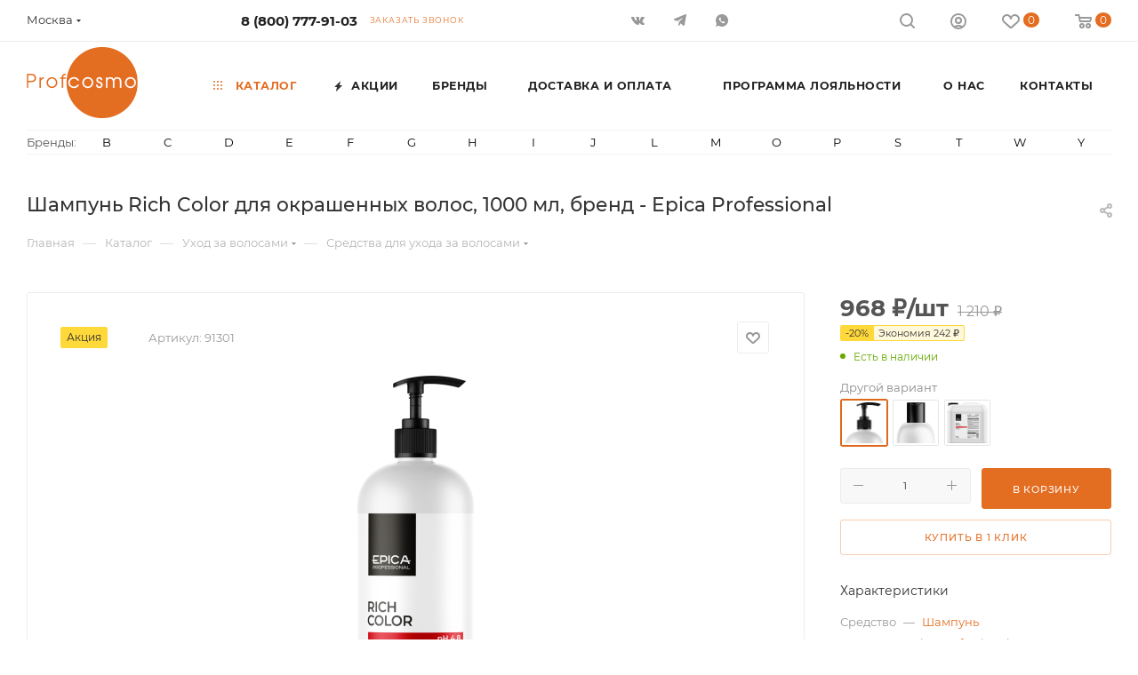

--- FILE ---
content_type: text/html; charset=UTF-8
request_url: https://shop.profcosmo.ru/catalog/product/7405/
body_size: 56783
content:
<!DOCTYPE html>
<html xmlns="http://www.w3.org/1999/xhtml" xml:lang="ru" lang="ru"  >
<head itemscope itemtype="http://schema.org/WPHeader"><link rel="canonical" href="https://shop.profcosmo.ru/catalog/product/7405/" />
	<title itemprop="name">Шампунь Rich Color для окрашенных волос, 1000 мл, купить в интернет - магазине косметики Profcosmo</title>
	<meta name="viewport" content="initial-scale=1.0, width=device-width, maximum-scale=5" />
	<meta name="HandheldFriendly" content="true" />
	<meta name="yes" content="yes" />
	<meta name="apple-mobile-web-app-status-bar-style" content="black" />
	<meta name="SKYPE_TOOLBAR" content="SKYPE_TOOLBAR_PARSER_COMPATIBLE" />
	<meta http-equiv="Content-Type" content="text/html; charset=UTF-8" />
<meta itemprop="description" name="description" content="Шампунь Rich Color для окрашенных волос, 1000 мл. Профессиональная косметика в интернет-магазине Profcosmo. Выгодные цены, доставка по всей России." />
<script>var _tmr = window._tmr || (window._tmr = []);</script>

<link href="/bitrix/css/aspro.max/notice.min.css?16469227412876" rel="stylesheet"/>
<link href="/bitrix/js/ui/design-tokens/dist/ui.design-tokens.min.css?171655461623463" rel="stylesheet"/>
<link href="/bitrix/js/ui/fonts/opensans/ui.font.opensans.min.css?16649762862320" rel="stylesheet"/>
<link href="/bitrix/js/main/popup/dist/main.popup.bundle.min.css?176346926828056" rel="stylesheet"/>
<link href="/bitrix/cache/css/s1/aspro_max/page_a05fe89644e21e09ecdc81cfe48e9ad3/page_a05fe89644e21e09ecdc81cfe48e9ad3_v1.css?1769461951125448" rel="stylesheet"/>
<link href="/bitrix/cache/css/s1/aspro_max/template_9e96f204a827f2dd4fe43ef06ae76762/template_9e96f204a827f2dd4fe43ef06ae76762_v1.css?17694615591159819" rel="stylesheet" data-template-style="true"/>
<script>if(!window.BX)window.BX={};if(!window.BX.message)window.BX.message=function(mess){if(typeof mess==='object'){for(let i in mess) {BX.message[i]=mess[i];} return true;}};</script>
<script>(window.BX||top.BX).message({"JS_CORE_LOADING":"Загрузка...","JS_CORE_NO_DATA":"- Нет данных -","JS_CORE_WINDOW_CLOSE":"Закрыть","JS_CORE_WINDOW_EXPAND":"Развернуть","JS_CORE_WINDOW_NARROW":"Свернуть в окно","JS_CORE_WINDOW_SAVE":"Сохранить","JS_CORE_WINDOW_CANCEL":"Отменить","JS_CORE_WINDOW_CONTINUE":"Продолжить","JS_CORE_H":"ч","JS_CORE_M":"м","JS_CORE_S":"с","JSADM_AI_HIDE_EXTRA":"Скрыть лишние","JSADM_AI_ALL_NOTIF":"Показать все","JSADM_AUTH_REQ":"Требуется авторизация!","JS_CORE_WINDOW_AUTH":"Войти","JS_CORE_IMAGE_FULL":"Полный размер"});</script>
<script src="/bitrix/js/main/core/core.min.js?1769158101242882"></script>
<script>BX.Runtime.registerExtension({"name":"main.core","namespace":"BX","loaded":true});</script>
<script>BX.setJSList(["\/bitrix\/js\/main\/core\/core_ajax.js","\/bitrix\/js\/main\/core\/core_promise.js","\/bitrix\/js\/main\/polyfill\/promise\/js\/promise.js","\/bitrix\/js\/main\/loadext\/loadext.js","\/bitrix\/js\/main\/loadext\/extension.js","\/bitrix\/js\/main\/polyfill\/promise\/js\/promise.js","\/bitrix\/js\/main\/polyfill\/find\/js\/find.js","\/bitrix\/js\/main\/polyfill\/includes\/js\/includes.js","\/bitrix\/js\/main\/polyfill\/matches\/js\/matches.js","\/bitrix\/js\/ui\/polyfill\/closest\/js\/closest.js","\/bitrix\/js\/main\/polyfill\/fill\/main.polyfill.fill.js","\/bitrix\/js\/main\/polyfill\/find\/js\/find.js","\/bitrix\/js\/main\/polyfill\/matches\/js\/matches.js","\/bitrix\/js\/main\/polyfill\/core\/dist\/polyfill.bundle.js","\/bitrix\/js\/main\/core\/core.js","\/bitrix\/js\/main\/polyfill\/intersectionobserver\/js\/intersectionobserver.js","\/bitrix\/js\/main\/lazyload\/dist\/lazyload.bundle.js","\/bitrix\/js\/main\/polyfill\/core\/dist\/polyfill.bundle.js","\/bitrix\/js\/main\/parambag\/dist\/parambag.bundle.js"]);
</script>
<script>BX.Runtime.registerExtension({"name":"pull.protobuf","namespace":"BX","loaded":true});</script>
<script>BX.Runtime.registerExtension({"name":"rest.client","namespace":"window","loaded":true});</script>
<script>(window.BX||top.BX).message({"pull_server_enabled":"Y","pull_config_timestamp":1769000329,"shared_worker_allowed":"Y","pull_guest_mode":"N","pull_guest_user_id":0,"pull_worker_mtime":1745477925});(window.BX||top.BX).message({"PULL_OLD_REVISION":"Для продолжения корректной работы с сайтом необходимо перезагрузить страницу."});</script>
<script>BX.Runtime.registerExtension({"name":"pull.client","namespace":"BX","loaded":true});</script>
<script>BX.Runtime.registerExtension({"name":"pull","namespace":"window","loaded":true});</script>
<script>BX.Runtime.registerExtension({"name":"aspro_bootstrap","namespace":"window","loaded":true});</script>
<script>BX.Runtime.registerExtension({"name":"aspro_logo","namespace":"window","loaded":true});</script>
<script>(window.BX||top.BX).message({"NOTICE_ADDED2CART":"В корзине","NOTICE_CLOSE":"Закрыть","NOTICE_MORE":"и ещё #COUNT# #PRODUCTS#","NOTICE_PRODUCT0":"товаров","NOTICE_PRODUCT1":"товар","NOTICE_PRODUCT2":"товара","NOTICE_ADDED2DELAY":"В отложенных","NOTICE_ADDED2COMPARE":"В сравнении","NOTICE_ERROR":"Ошибка","NOTICE_REQUEST_ERROR":"Ошибка запроса","NOTICE_AUTHORIZED":"Вы успешно авторизовались","NOTICE_ADDED2FAVORITE":"В избранном","NOTICE_ADDED2SUBSCRIBE":"Вы подписались","NOTICE_REMOVED_FROM_COMPARE":"Удалено из сравнения","NOTICE_REMOVED_FROM_FAVORITE":"Удалено из избранного","NOTICE_REMOVED_FROM_SUBSCRIBE":"Удалено из подписки"});</script>
<script>BX.Runtime.registerExtension({"name":"aspro_notice","namespace":"window","loaded":true});</script>
<script>(window.BX||top.BX).message({"CT_BST_SEARCH_BUTTON2":"Найти","SEARCH_IN_SITE_FULL":"По всему сайту","SEARCH_IN_SITE":"Везде","SEARCH_IN_CATALOG_FULL":"По каталогу","SEARCH_IN_CATALOG":"Каталог"});</script>
<script>BX.Runtime.registerExtension({"name":"aspro_searchtitle","namespace":"window","loaded":true});</script>
<script>BX.Runtime.registerExtension({"name":"aspro_set_cookie_on_domains","namespace":"window","loaded":true});</script>
<script>BX.Runtime.registerExtension({"name":"aspro_line_block","namespace":"window","loaded":true});</script>
<script>BX.Runtime.registerExtension({"name":"aspro_mega_menu","namespace":"window","loaded":true});</script>
<script>BX.Runtime.registerExtension({"name":"ui.design-tokens","namespace":"window","loaded":true});</script>
<script>BX.Runtime.registerExtension({"name":"ui.fonts.opensans","namespace":"window","loaded":true});</script>
<script>BX.Runtime.registerExtension({"name":"main.popup","namespace":"BX.Main","loaded":true});</script>
<script>BX.Runtime.registerExtension({"name":"popup","namespace":"window","loaded":true});</script>
<script>BX.Runtime.registerExtension({"name":"aspro_swiper_init","namespace":"window","loaded":true});</script>
<script>BX.Runtime.registerExtension({"name":"aspro_swiper","namespace":"window","loaded":true});</script>
<script type="extension/settings" data-extension="currency.currency-core">{"region":"ru"}</script>
<script>BX.Runtime.registerExtension({"name":"currency.currency-core","namespace":"BX.Currency","loaded":true});</script>
<script>BX.Runtime.registerExtension({"name":"currency","namespace":"window","loaded":true});</script>
<script>BX.Runtime.registerExtension({"name":"aspro_swiper_main_styles","namespace":"window","loaded":true});</script>
<script>BX.Runtime.registerExtension({"name":"aspro_swiper_events","namespace":"window","loaded":true});</script>
<script>BX.Runtime.registerExtension({"name":"aspro_hash_location","namespace":"window","loaded":true});</script>
<script>BX.Runtime.registerExtension({"name":"aspro_tabs_history","namespace":"window","loaded":true});</script>
<script>BX.Runtime.registerExtension({"name":"aspro_countdown","namespace":"window","loaded":true});</script>
<script>BX.Runtime.registerExtension({"name":"aspro_owl_carousel","namespace":"window","loaded":true});</script>
<script>BX.Runtime.registerExtension({"name":"aspro_catalog_element","namespace":"window","loaded":true});</script>
<script>BX.Runtime.registerExtension({"name":"aspro_detail_gallery","namespace":"window","loaded":true});</script>
<script>BX.Runtime.registerExtension({"name":"aspro_bonus_system","namespace":"window","loaded":true});</script>
<script>BX.Runtime.registerExtension({"name":"aspro_fancybox","namespace":"window","loaded":true});</script>
<script>(window.BX||top.BX).message({"LANGUAGE_ID":"ru","FORMAT_DATE":"DD.MM.YYYY","FORMAT_DATETIME":"DD.MM.YYYY HH:MI:SS","COOKIE_PREFIX":"BITRIX_SM","SERVER_TZ_OFFSET":"10800","UTF_MODE":"Y","SITE_ID":"s1","SITE_DIR":"\/","USER_ID":"","SERVER_TIME":1769500107,"USER_TZ_OFFSET":0,"USER_TZ_AUTO":"Y","bitrix_sessid":"7c4fc8d57c6348cc4038cc4ee6c1e52c"});</script>

<script src="/bitrix/js/pull/protobuf/protobuf.min.js?1769158099108140"></script>
<script src="/bitrix/js/pull/protobuf/model.min.js?164691717314190"></script>
<script src="/bitrix/js/rest/client/rest.client.min.js?17059952519240"></script>
<script src="/bitrix/js/pull/client/pull.client.min.js?176346930849849"></script>
<script src="/bitrix/js/maxma.loyalty/script.min.js?17664000432721"></script>
<script src="/bitrix/js/main/ajax.min.js?164691714922194"></script>
<script src="/bitrix/js/aspro.max/notice.min.js?176347007114441"></script>
<script src="/bitrix/js/main/popup/dist/main.popup.bundle.min.js?176915810167515"></script>
<script src="/bitrix/js/currency/currency-core/dist/currency-core.bundle.min.js?17385895614569"></script>
<script src="/bitrix/js/currency/core_currency.min.js?1738589561835"></script>
<script src="/bitrix/js/arturgolubev.gremarketing/script_v1.min.js?1756392228346"></script>
<script>BX.setJSList(["\/bitrix\/templates\/aspro_max\/components\/bitrix\/catalog\/main\/script.js","\/bitrix\/templates\/aspro_max\/components\/bitrix\/catalog.element\/main_custom\/script.js","\/bitrix\/templates\/aspro_max\/components\/bitrix\/sale.prediction.product.detail\/main\/script.js","\/bitrix\/templates\/aspro_max\/components\/bitrix\/sale.gift.product\/main\/script.js","\/bitrix\/templates\/aspro_max\/js\/slider.swiper.min.js","\/bitrix\/templates\/aspro_max\/vendor\/js\/carousel\/swiper\/swiper-bundle.min.js","\/bitrix\/templates\/aspro_max\/components\/bitrix\/sale.gift.main.products\/main\/script.js","\/bitrix\/templates\/aspro_max\/js\/slider.swiper.galleryEvents.min.js","\/bitrix\/templates\/aspro_max\/js\/hash_location.js","\/bitrix\/templates\/aspro_max\/js\/tabs_history.js","\/bitrix\/templates\/aspro_max\/js\/countdown.js","\/bitrix\/components\/aspro\/sku.list\/templates\/grouper\/script.js","\/bitrix\/templates\/aspro_max\/js\/jquery.history.js","\/bitrix\/templates\/aspro_max\/vendor\/js\/carousel\/owl\/owl.carousel.min.js","\/bitrix\/templates\/aspro_max\/js\/catalog_element.min.js","\/bitrix\/templates\/aspro_max\/js\/jquery.fancybox.min.js","\/bitrix\/templates\/aspro_max\/vendor\/js\/bootstrap.js","\/bitrix\/templates\/aspro_max\/js\/jquery.actual.min.js","\/bitrix\/templates\/aspro_max\/vendor\/js\/ripple.js","\/bitrix\/templates\/aspro_max\/js\/browser.js","\/bitrix\/templates\/aspro_max\/vendor\/js\/sticky-sidebar.js","\/bitrix\/templates\/aspro_max\/js\/jquery.alphanumeric.js","\/bitrix\/templates\/aspro_max\/js\/jquery.cookie.js","\/bitrix\/templates\/aspro_max\/js\/mobile.js","\/bitrix\/templates\/aspro_max\/js\/main.js","\/bitrix\/templates\/aspro_max\/js\/blocks\/blocks.js","\/bitrix\/templates\/aspro_max\/js\/logo.min.js","\/bitrix\/templates\/aspro_max\/js\/autoload\/dropdown-product.js","\/bitrix\/templates\/aspro_max\/js\/autoload\/item-action.js","\/bitrix\/templates\/aspro_max\/js\/autoload\/select_offer_load.js","\/bitrix\/templates\/aspro_max\/js\/jquery.validate.js","\/bitrix\/templates\/aspro_max\/js\/conditional\/validation.js","\/bitrix\/templates\/aspro_max\/js\/jquery.uniform.min.js","\/bitrix\/components\/bitrix\/search.title\/script.js","\/bitrix\/templates\/aspro_max\/components\/bitrix\/search.title\/mega_menu\/script.js","\/bitrix\/templates\/aspro_max\/js\/searchtitle.js","\/bitrix\/templates\/aspro_max\/components\/bitrix\/menu\/menu_in_burger\/script.js","\/bitrix\/templates\/aspro_max\/components\/bitrix\/menu\/top\/script.js","\/bitrix\/templates\/aspro_max\/js\/mega_menu.js","\/bitrix\/templates\/aspro_max\/components\/bitrix\/menu\/bottom\/script.js","\/bitrix\/templates\/aspro_max\/components\/bitrix\/search.title\/fixed\/script.js","\/bitrix\/templates\/aspro_max\/js\/custom.js","\/bitrix\/templates\/aspro_max\/components\/aspro\/regionality.list.max\/popup_regions_small\/script.js","\/bitrix\/templates\/aspro_max\/js\/setCookieOnDomains.js","\/bitrix\/components\/aspro\/marketing.popup\/templates\/max\/js\/jqmInit.js","\/bitrix\/components\/aspro\/marketing.popup\/js\/script.js"]);</script>
<script>BX.setCSSList(["\/bitrix\/templates\/aspro_max\/components\/bitrix\/catalog\/main\/style.css","\/bitrix\/templates\/aspro_max\/vendor\/css\/carousel\/swiper\/swiper-bundle.min.css","\/bitrix\/templates\/aspro_max\/css\/slider.swiper.min.css","\/bitrix\/templates\/aspro_max\/components\/bitrix\/sale.gift.main.products\/main\/style.css","\/bitrix\/templates\/aspro_max\/components\/bitrix\/news.list\/linked_sales\/style.css","\/bitrix\/components\/bitrix\/system.show_message\/templates\/.default\/style.css","\/bitrix\/templates\/aspro_max\/css\/main_slider.min.css","\/bitrix\/components\/aspro\/sku.list\/templates\/grouper\/style.css","\/bitrix\/templates\/aspro_max\/vendor\/css\/carousel\/owl\/owl.carousel.min.css","\/bitrix\/templates\/aspro_max\/vendor\/css\/carousel\/owl\/owl.theme.default.min.css","\/bitrix\/templates\/aspro_max\/css\/detail-gallery.css","\/bitrix\/templates\/aspro_max\/css\/bonus-system.min.css","\/bitrix\/templates\/aspro_max\/css\/jquery.fancybox.min.css","\/bitrix\/templates\/aspro_max\/css\/fonts\/montserrat\/css\/montserrat.min.css","\/bitrix\/templates\/aspro_max\/css\/blocks\/dark-light-theme.css","\/bitrix\/templates\/aspro_max\/css\/colored.css","\/bitrix\/templates\/aspro_max\/vendor\/css\/bootstrap.css","\/bitrix\/templates\/aspro_max\/css\/styles.css","\/bitrix\/templates\/aspro_max\/css\/blocks\/blocks.css","\/bitrix\/templates\/aspro_max\/css\/blocks\/common.blocks\/counter-state\/counter-state.css","\/bitrix\/templates\/aspro_max\/css\/menu.css","\/bitrix\/templates\/aspro_max\/css\/catalog.css","\/bitrix\/templates\/aspro_max\/vendor\/css\/ripple.css","\/bitrix\/templates\/aspro_max\/css\/stores.css","\/bitrix\/templates\/aspro_max\/css\/yandex_map.css","\/bitrix\/templates\/aspro_max\/css\/header_fixed.css","\/bitrix\/templates\/aspro_max\/ajax\/ajax.css","\/bitrix\/templates\/aspro_max\/css\/searchtitle.css","\/bitrix\/templates\/aspro_max\/css\/blocks\/line-block.min.css","\/bitrix\/components\/aspro\/social.info.max\/templates\/top\/style.css","\/bitrix\/templates\/aspro_max\/components\/bitrix\/menu\/top\/style.css","\/bitrix\/templates\/aspro_max\/css\/mega_menu.css","\/bitrix\/components\/bitrix\/system.pagenavigation\/templates\/bootstrap_v4\/style.css","\/bitrix\/templates\/aspro_max\/components\/bitrix\/news.list\/items-brands_menu_custom\/style.css","\/bitrix\/templates\/aspro_max\/components\/bitrix\/breadcrumb\/main\/style.css","\/bitrix\/templates\/aspro_max\/css\/footer.css","\/bitrix\/components\/aspro\/marketing.popup\/templates\/max\/style.css","\/bitrix\/templates\/aspro_max\/styles.css","\/bitrix\/templates\/aspro_max\/template_styles.css","\/bitrix\/templates\/aspro_max\/css\/header.css","\/bitrix\/templates\/aspro_max\/css\/media.css","\/bitrix\/templates\/aspro_max\/css\/h1-medium.css","\/bitrix\/templates\/aspro_max\/themes\/custom_s1\/theme.css","\/bitrix\/templates\/aspro_max\/css\/widths\/width-3.css","\/bitrix\/templates\/aspro_max\/css\/fonts\/font-10.css","\/bitrix\/templates\/aspro_max\/css\/custom.css"]);</script>
<script>void 0===BX.Aspro?.Captcha&&(BX.namespace("Aspro.Captcha"),(()=>{const e="captchaApiLoader";let t={};BX.Aspro.Captcha=new class{constructor(){}get options(){return JSON.parse(JSON.stringify(t.options))}get params(){let e=t.options.params;return JSON.parse(JSON.stringify(e))}get key(){return t.options.key}get hl(){return t.options.params.hl}get type(){return t.options.type}isYandexSmartCaptcha(){return"ya.smartcaptcha"==this.type}isGoogleRecaptcha(){return!this.isYandexSmartCaptcha()}isGoogleRecaptcha3(){return this.isGoogleRecaptcha()&&3==t.options.ver}isInvisible(){return this.isYandexSmartCaptcha()?t.options.params.invisible:this.isGoogleRecaptcha()&&!this.isGoogleRecaptcha3()?"invisible"==t.options.params.size:void 0}get className(){return this.isYandexSmartCaptcha()?"smart-captcha":this.isGoogleRecaptcha()?"g-recaptcha":""}get selector(){return"."+this.className}get clientResponseSelector(){return this.isYandexSmartCaptcha()?'[name="smart-token"]':this.isGoogleRecaptcha()?".g-recaptcha-response":""}get api(){return this.isYandexSmartCaptcha()?window.smartCaptcha||null:this.isGoogleRecaptcha()&&window.grecaptcha||null}getApiResponse(e){return void 0!==e?this.api.getResponse(e):""}init(e){t.options||(t.options="object"==typeof e&&e?e:{},window.onLoadCaptcha=window.onLoadCaptcha||this.onLoad.bind(this),window.renderCaptcha=window.renderCaptcha||this.render.bind(this),window.onPassedCaptcha=window.onPassedCaptcha||this.onPassed.bind(this),window.renderRecaptchaById=window.renderRecaptchaById||window.renderCaptcha,this.isYandexSmartCaptcha()&&(window.asproRecaptcha=t.options),this.isGoogleRecaptcha()&&(window.asproRecaptcha.params={sitekey:t.options.key,recaptchaLang:t.options.params.hl,callback:t.options.params.callback},this.isGoogleRecaptcha3()||(window.asproRecaptcha.params.recaptchaSize=t.options.params.size,window.asproRecaptcha.params.recaptchaColor=t.options.params.theme,window.asproRecaptcha.params.recaptchaLogoShow=t.options.params.showLogo,window.asproRecaptcha.params.recaptchaBadge=t.options.params.badge)))}load(){return t.loadPromise=t.loadPromise||new Promise(((a,s)=>{try{if(t.onResolveLoadPromise=()=>{a()},document.getElementById(e))throw"Another Api loader already exists";let s=document.createElement("script");s.id=e,this.isYandexSmartCaptcha()?s.src="https://smartcaptcha.yandexcloud.net/captcha.js?render=onload&onload=onLoadCaptcha":s.src="//www.google.com/recaptcha/api.js?hl="+this.hl+"&onload=onLoadCaptcha&render="+(this.isGoogleRecaptcha3()?this.key:"explicit"),document.head.appendChild(s)}catch(e){s(e)}})),t.loadPromise}onLoad(){"function"==typeof t.onResolveLoadPromise&&t.onResolveLoadPromise()}validate(e){if(e){let t=e.closest("form")?.querySelector(this.selector);if(t){let e=t.getAttribute("data-widgetid");if(void 0!==e)return""!=this.getApiResponse(e)}}return!0}onPassed(e){e&&document.querySelectorAll(this.selector).forEach((t=>{let a=t.getAttribute("data-widgetid");if(void 0!==a){if(this.getApiResponse(a)==e){let a=t.closest("form");if(a)if(this.isInvisible()){let t=this.clientResponseSelector;a.querySelector(t)&&!a.querySelector(t).value&&(a.querySelector(t).value=e),document.querySelectorAll('iframe[src*="recaptcha"]').forEach((e=>{let t=e.parentElement?.parentElement;t&&(t.classList.contains("grecaptcha-badge")||(t.style.width="100%"))})),"one_click_buy_form"==a.getAttribute("id")?BX.submit(BX("one_click_buy_form")):"form_comment"==a.getAttribute("name")?BX.submit(BX("form_comment")):-1!==a.getAttribute("id")?.indexOf("auth-page-form")?BX.submit(a):a.submit()}else this.Replacer.addValidationInput(a),a.querySelector("input.recaptcha")&&this.api&&$(a.querySelector("input.recaptcha")).valid()}}}))}onSubmit(e){return new Promise(((t,a)=>{try{if("object"==typeof e&&e&&e.form&&this.api){let a=e.form.querySelector(this.selector);if(a){let s=a.getAttribute("data-widgetid");if(void 0!==s){let a=this.clientResponseSelector;e.form.querySelector(a)&&!e.form.querySelector(a).value&&(e.form.closest(".form")&&e.form.closest(".form").classList.add("sending"),this.isInvisible()?(this.api.execute(s),t(!1)):this.isGoogleRecaptcha3()&&(this.api.execute(this.key,{action:"maxscore"}).then((t=>{e.form.querySelector(a).value=t,"one_click_buy_form"==e.form.getAttribute("id")?BX.submit(BX("one_click_buy_form")):"form_comment"==e.form.getAttribute("name")?BX.submit(BX("form_comment")):-1!==e.form.getAttribute("id")?.indexOf("auth-page-form")?BX.submit(e.form):e.form.submit()})),t(!1)))}}}t(!0)}catch(e){a(e)}}))}render(e){return new Promise(((t,a)=>{this.load().then((()=>{try{if(!this.api)throw"Captcha api not loaded";const a=a=>{if(!a.classList.contains(this.className))throw"Node is not a captcha #"+e;let s;this.isGoogleRecaptcha3()?(a.innerHTML='<textarea class="g-recaptcha-response" style="display:none;resize:0;" name="g-recaptcha-response"></textarea>',t(a)):(a.children.length&&t(a),s=this.api.render(a,this.params),a.setAttribute("data-widgetid",s),t(a))};let s=document.getElementById(e);if(s)a(s);else{let t=0;const o=setInterval((()=>{if(s=document.getElementById(e),s)clearInterval(o),a(s);else if(++t>=10)throw clearInterval(o),"Captcha not finded #"+e}),100)}}catch(e){a(e)}})).catch((e=>{a(e)}))}))}reset(){(this.isGoogleRecaptcha()||this.isYandexSmartCaptcha())&&this.api.reset()}};BX.Aspro.Captcha.Replacer=new class{constructor(){this.bindEvents()}bindEvents(){BX.addCustomEvent(window,"onRenderCaptcha",BX.proxy(this.replace,this)),BX.addCustomEvent(window,"onAjaxSuccess",BX.proxy(this.replace,this))}replace(e){try{this.fixExists();let e=this.getForms();for(let t=0;t<e.length;++t){let a=e[t];this.hideLabel(a),this.removeReload(a),BX.Aspro.Captcha.isGoogleRecaptcha3()&&this.hideRow(a),BX.Aspro.Captcha.isGoogleRecaptcha3()||BX.Aspro.Captcha.isInvisible()||this.addValidationInput(a);let s=this.getInputs(a);for(let e=0;e<s.length;++e)this.replaceInput(s[e]);let o=this.getImages(a);for(let e=0;e<o.length;++e)this.hideImage(o[e])}return!0}catch(e){return!1}}fixExists(){let e=document.getElementsByClassName(BX.Aspro.Captcha.className);if(e.length)for(let t=0;t<e.length;++t){let a=e[t],s=a.id;if("string"==typeof s&&0!==s.length){let e=a.closest("form");if(e&&(this.hideLabel(e),this.removeReload(e),BX.Aspro.Captcha.isGoogleRecaptcha()&&BX.Aspro.Captcha.isGoogleRecaptcha3()&&this.hideRow(e),BX.Aspro.Captcha.isGoogleRecaptcha3()||BX.Aspro.Captcha.isInvisible()||this.addValidationInput(e),BX.Aspro.Captcha.isYandexSmartCaptcha()||!BX.Aspro.Captcha.isGoogleRecaptcha3())){let e=a.closest(".captcha-row");e&&(BX.Aspro.Captcha.isYandexSmartCaptcha()?BX.Aspro.Captcha.isInvisible()&&e.classList.add((BX.Aspro.Captcha.params.hideShield,"n"),BX.Aspro.Captcha.params.shieldPosition):e.classList.add("logo_captcha_"+BX.Aspro.Captcha.params.showLogo,window.BX.Aspro.Captcha.params.badge),BX.Aspro.Captcha.isInvisible()&&e.classList.add("invisible"),e.querySelector(".captcha_image")?.classList.add("recaptcha_tmp_img"),e.querySelector(".captcha_input")?.classList.add("recaptcha_text"))}}}}getForms(){let e=[],t=this.getInputs();for(let a=0;a<t.length;++a){let s=t[a].closest("form");s&&e.push(s)}return e}getInputs(e=null){let t=[];return(e=e||document).querySelectorAll('form input[name="captcha_word"]').forEach((e=>{t.push(e)})),t}getImages(e=null){let t=[];return(e=e||document).querySelectorAll("img[src]").forEach((e=>{(/\/bitrix\/tools\/captcha.php\?(captcha_code|captcha_sid)=[^>]*?/i.test(e.src)||"captcha"===e.id)&&t.push(e)})),t}replaceInput(e){if(!e)return;let t="recaptcha-dynamic-"+(new Date).getTime();if(null!==document.getElementById(t)){let e=!1,a=null,s=65535;do{a=Math.floor(Math.random()*s),e=null!==document.getElementById(t+a)}while(e);t+=a}let a=document.createElement("div");a.id=t,a.className=BX.Aspro.Captcha.className,a.setAttribute("data-sitekey",BX.Aspro.Captcha.key),e.parentNode&&(e.parentNode.classList.add("recaptcha_text"),e.parentNode.replaceChild(a,e)),BX.Aspro.Captcha.render(t)}hideImage(e){if(!e)return;e.style.display="none";e.setAttribute("src","[data-uri]"),e.parentNode&&e.parentNode.classList.add("recaptcha_tmp_img")}hideLabel(e=null){(e=e||document).querySelectorAll(".captcha-row label:not(.error)").forEach((e=>{e.style.display="none"}))}removeReload(e=null){(e=e||document).querySelectorAll(".captcha-row .refresh").forEach((e=>{e.remove()})),e.querySelectorAll(".captcha_reload").forEach((e=>{e.remove()}))}hideRow(e=null){(e=e||document).querySelectorAll(".captcha-row").forEach((e=>{e.style.display="none"}))}addValidationInput(e=null){(e=e||document).querySelectorAll(".captcha-row").forEach((e=>{e.querySelector("input.recaptcha")||e.appendChild(BX.create({tag:"input",attrs:{type:"text",class:"recaptcha"},html:""}))}))}}})());</script>
<script>window['asproRecaptcha'] = {"type":"g.recaptcha","key":"6Lcd9ZEfAAAAAIDqLb7mbmeEHdMCGwud3Qo8PdMa","ver":"2","params":{"sitekey":"6Lcd9ZEfAAAAAIDqLb7mbmeEHdMCGwud3Qo8PdMa","hl":"ru","callback":"onPassedCaptcha","theme":"light","showLogo":"y","size":"normal","badge":"bottomright"}};</script><script>BX.Aspro.Captcha.init({"type":"g.recaptcha","key":"6Lcd9ZEfAAAAAIDqLb7mbmeEHdMCGwud3Qo8PdMa","ver":"2","params":{"sitekey":"6Lcd9ZEfAAAAAIDqLb7mbmeEHdMCGwud3Qo8PdMa","hl":"ru","callback":"onPassedCaptcha","theme":"light","showLogo":"y","size":"normal","badge":"bottomright"}});</script>
<script>
					(function () {
						"use strict";
						var counter = function ()
						{
							var cookie = (function (name) {
								var parts = ("; " + document.cookie).split("; " + name + "=");
								if (parts.length == 2) {
									try {return JSON.parse(decodeURIComponent(parts.pop().split(";").shift()));}
									catch (e) {}
								}
							})("BITRIX_CONVERSION_CONTEXT_s1");
							if (cookie && cookie.EXPIRE >= BX.message("SERVER_TIME"))
								return;
							var request = new XMLHttpRequest();
							request.open("POST", "/bitrix/tools/conversion/ajax_counter.php", true);
							request.setRequestHeader("Content-type", "application/x-www-form-urlencoded");
							request.send(
								"SITE_ID="+encodeURIComponent("s1")+
								"&sessid="+encodeURIComponent(BX.bitrix_sessid())+
								"&HTTP_REFERER="+encodeURIComponent(document.referrer)
							);
						};
						if (window.frameRequestStart === true)
							BX.addCustomEvent("onFrameDataReceived", counter);
						else
							BX.ready(counter);
					})();
				</script>
<script>BX.message({'PORTAL_WIZARD_NAME':'Аспро: Максимум - интернет-магазин','PORTAL_WIZARD_DESC':'Аспро: Максимум - интернет магазин с поддержкой современных технологий: BigData, композитный сайт, фасетный поиск, адаптивная верстка','ASPRO_MAX_MOD_INST_OK':'Поздравляем, модуль «Аспро: Максимум - интернет-магазин» успешно установлен!<br />\nДля установки готового сайта, пожалуйста перейдите <a href=\'/bitrix/admin/wizard_list.php?lang=ru\'>в список мастеров<\/a> <br />и выберите пункт «Установить» в меню мастера aspro:max','ASPRO_MAX_MOD_UNINST_OK':'Удаление модуля успешно завершено','ASPRO_MAX_SCOM_INSTALL_NAME':'Аспро: Максимум - интернет-магазин','ASPRO_MAX_SCOM_INSTALL_DESCRIPTION':'Мастер создания интернет-магазина «Аспро: Максимум - интернет-магазин»','ASPRO_MAX_SCOM_INSTALL_TITLE':'Установка модуля \"Аспро: Максимум\"','ASPRO_MAX_SCOM_UNINSTALL_TITLE':'Удаление модуля \"Аспро: Максимум\"','ASPRO_MAX_SPER_PARTNER':'Аспро','ASPRO_MAX_PARTNER_URI':'http://www.aspro.ru','OPEN_WIZARDS_LIST':'Открыть список мастеров','ASPRO_MAX_INSTALL_SITE':'Установить готовый сайт','PHONE':'Телефон','FAST_VIEW':'Быстрый просмотр','TABLES_SIZE_TITLE':'Подбор размера','SOCIAL':'Социальные сети','DESCRIPTION':'Описание магазина','ITEMS':'Товары','LOGO':'Логотип','REGISTER_INCLUDE_AREA':'Текст о регистрации','AUTH_INCLUDE_AREA':'Текст об авторизации','FRONT_IMG':'Изображение компании','EMPTY_CART':'пуста','CATALOG_VIEW_MORE':'... Показать все','CATALOG_VIEW_LESS':'... Свернуть','JS_REQUIRED':'Заполните это поле','JS_FORMAT':'Неверный формат','JS_FILE_EXT':'Недопустимое расширение файла','JS_PASSWORD_COPY':'Пароли не совпадают','JS_PASSWORD_LENGTH':'Минимум 6 символов','JS_ERROR':'Неверно заполнено поле','JS_FILE_SIZE':'Максимальный размер 5мб','JS_FILE_BUTTON_NAME':'Выберите файл','JS_FILE_DEFAULT':'Прикрепите файл','JS_DATE':'Некорректная дата','JS_DATETIME':'Некорректная дата/время','JS_REQUIRED_LICENSES':'Согласитесь с условиями','JS_REQUIRED_OFFER':'Согласитесь с условиями','LICENSE_PROP':'Согласие на обработку персональных данных','LOGIN_LEN':'Введите минимум {0} символа','FANCY_CLOSE':'Закрыть','FANCY_NEXT':'Следующий','FANCY_PREV':'Предыдущий','TOP_AUTH_REGISTER':'Регистрация','CALLBACK':'Заказать звонок','ASK':'Задать вопрос','REVIEW':'Оставить отзыв','S_CALLBACK':'Заказать звонок','UNTIL_AKC':'До конца акции','TITLE_QUANTITY_BLOCK':'Остаток','TITLE_QUANTITY':'шт','TOTAL_SUMM_ITEM':'Общая стоимость ','SUBSCRIBE_SUCCESS':'Вы успешно подписались','RECAPTCHA_TEXT':'Подтвердите, что вы не робот','JS_RECAPTCHA_ERROR':'Пройдите проверку','COUNTDOWN_SEC':'сек','COUNTDOWN_MIN':'мин','COUNTDOWN_HOUR':'час','COUNTDOWN_DAY0':'дн','COUNTDOWN_DAY1':'дн','COUNTDOWN_DAY2':'дн','COUNTDOWN_WEAK0':'Недель','COUNTDOWN_WEAK1':'Неделя','COUNTDOWN_WEAK2':'Недели','COUNTDOWN_MONTH0':'Месяцев','COUNTDOWN_MONTH1':'Месяц','COUNTDOWN_MONTH2':'Месяца','COUNTDOWN_YEAR0':'Лет','COUNTDOWN_YEAR1':'Год','COUNTDOWN_YEAR2':'Года','COUNTDOWN_COMPACT_SEC':'с','COUNTDOWN_COMPACT_MIN':'м','COUNTDOWN_COMPACT_HOUR':'ч','COUNTDOWN_COMPACT_DAY':'д','COUNTDOWN_COMPACT_WEAK':'н','COUNTDOWN_COMPACT_MONTH':'м','COUNTDOWN_COMPACT_YEAR0':'л','COUNTDOWN_COMPACT_YEAR1':'г','CATALOG_PARTIAL_BASKET_PROPERTIES_ERROR':'Заполнены не все свойства у добавляемого товара','CATALOG_EMPTY_BASKET_PROPERTIES_ERROR':'Выберите свойства товара, добавляемые в корзину в параметрах компонента','CATALOG_ELEMENT_NOT_FOUND':'Элемент не найден','ERROR_ADD2BASKET':'Ошибка добавления товара в корзину','CATALOG_SUCCESSFUL_ADD_TO_BASKET':'Успешное добавление товара в корзину','ERROR_BASKET_TITLE':'Ошибка корзины','ERROR_BASKET_PROP_TITLE':'Выберите свойства, добавляемые в корзину','ERROR_BASKET_BUTTON':'Выбрать','BASKET_TOP':'Корзина в шапке','ERROR_ADD_DELAY_ITEM':'Ошибка отложенной корзины','VIEWED_TITLE':'Ранее вы смотрели','VIEWED_BEFORE':'Ранее вы смотрели','BEST_TITLE':'Лучшие предложения','CT_BST_SEARCH_BUTTON':'Поиск','CT_BST_SEARCH2_BUTTON':'Найти','BASKET_PRINT_BUTTON':'Распечатать','BASKET_CLEAR_ALL_BUTTON':'Очистить','BASKET_QUICK_ORDER_BUTTON':'Быстрый заказ','BASKET_CONTINUE_BUTTON':'Продолжить покупки','BASKET_ORDER_BUTTON':'Оформить заказ','SHARE_BUTTON':'Поделиться','BASKET_CHANGE_TITLE':'Ваш заказ','BASKET_CHANGE_LINK':'Изменить','MORE_INFO_SKU':'Купить','FROM':'от','BEFORE':'до','TITLE_BLOCK_VIEWED_NAME':'Ранее вы смотрели','T_BASKET':'Корзина','FILTER_EXPAND_VALUES':'Показать все','FILTER_HIDE_VALUES':'Свернуть','FULL_ORDER':'Полный заказ','CUSTOM_COLOR_CHOOSE':'Выбрать','CUSTOM_COLOR_CANCEL':'Отмена','S_MOBILE_MENU':'Меню','MAX_T_MENU_BACK':'Назад','MAX_T_MENU_CALLBACK':'Обратная связь','MAX_T_MENU_CONTACTS_TITLE':'Будьте на связи','SEARCH_TITLE':'Поиск','SEARCH_VALUES_EMPTY_TITLE':'Ничего не нашлось','SOCIAL_TITLE':'Оставайтесь на связи','HEADER_SCHEDULE':'Время работы','SEO_TEXT':'SEO описание','COMPANY_IMG':'Картинка компании','COMPANY_TEXT':'Описание компании','CONFIG_SAVE_SUCCESS':'Настройки сохранены','CONFIG_SAVE_FAIL':'Ошибка сохранения настроек','ITEM_ECONOMY':'Экономия','ITEM_ARTICLE':'Артикул: ','JS_FORMAT_ORDER':'имеет неверный формат','JS_BASKET_COUNT_TITLE':'В корзине товаров на SUMM','POPUP_VIDEO':'Видео','POPUP_GIFT_TEXT':'Нашли что-то особенное? Намекните другу о подарке!','ORDER_FIO_LABEL':'Ф.И.О.','ORDER_PHONE_LABEL':'Телефон','ORDER_REGISTER_BUTTON':'Регистрация','PRICES_TYPE':'Варианты цен','FILTER_HELPER_VALUES':' знач.','SHOW_MORE_SCU_MAIN':'Еще #COUNT#','SHOW_MORE_SCU_1':'предложение','SHOW_MORE_SCU_2':'предложения','SHOW_MORE_SCU_3':'предложений','PARENT_ITEM_NOT_FOUND':'Не найден основной товар для услуги в корзине. Обновите страницу и попробуйте снова.','INVALID_NUMBER':'Неверный номер','INVALID_COUNTRY_CODE':'Неверный код страны','TOO_SHORT':'Номер слишком короткий','TOO_LONG':'Номер слишком длинный','FORM_REQUIRED_FIELDS':'обязательные поля','/home/bitrix/ext_www/shop.profcosmo.ru/bitrix/modules/sale/lang/ru/lib/discountcouponsmanagerbase.php':{'BX_SALE_DCM_COUPON_CHECK_OK':''},'/home/bitrix/ext_www/shop.profcosmo.ru/bitrix/templates/aspro_max/components/bitrix/system.auth.form/main/lang/ru/template.php':{'auth_login':'Email или телефон'}})</script>
<link href="/bitrix/templates/aspro_max/css/critical.min.css?166600517024" data-skip-moving="true" rel="stylesheet">
<meta name="theme-color" content="#e36d21">
<style>:root{--theme-base-color: #e36d21;--theme-base-opacity-color: #e36d211a;--theme-base-color-hue:24;--theme-base-color-saturation:78%;--theme-base-color-lightness:51%;}</style>
<style>html {--theme-page-width: 1348px;--theme-page-width-padding: 30px}</style>
<script src="/bitrix/templates/aspro_max/js/observer.js" async defer></script>
<link href="/bitrix/templates/aspro_max/css/print.min.css?170377346221755" data-template-style="true" rel="stylesheet" media="print">
                    <script src="/bitrix/templates/aspro_max/js/app.min.js?17634700712299"></script>
                    <script data-skip-moving="true" src="/bitrix/js/main/jquery/jquery-2.2.4.min.js"></script>
                    <script data-skip-moving="true" src="/bitrix/templates/aspro_max/js/speed.min.js?=1763470060"></script>
<link rel="apple-touch-icon" sizes="180x180" href="/upload/CMax/c88/k7aa86hgr7fsflog7raffiaqh829gjkj.png" />
<meta property="og:description" content="EPICA Rich Color Шампунь для окрашенных волос, 1000 мл." />
<meta property="og:image" content="https://shop.profcosmo.ru:443/upload/iblock/160/shc3ruvr7cylqso7c8ngmzuch93v68vd.png" />
<link rel="image_src" href="https://shop.profcosmo.ru:443/upload/iblock/160/shc3ruvr7cylqso7c8ngmzuch93v68vd.png"  />
<meta property="og:title" content="Шампунь Rich Color для окрашенных волос, 1000 мл, купить в интернет - магазине косметики Profcosmo" />
<meta property="og:type" content="website" />
<meta property="og:url" content="https://shop.profcosmo.ru:443/catalog/product/7405/" />
<script src="/bitrix/templates/aspro_max/js/fetch/bottom_panel.min.js?1763470060557" defer=""></script>

<script  src="/bitrix/cache/js/s1/aspro_max/template_d0c497e67cef97ffb50b756f6a5af977/template_d0c497e67cef97ffb50b756f6a5af977_v1.js?1769461559328729"></script>
<script  src="/bitrix/cache/js/s1/aspro_max/page_10bf0504bb68edcc197b6a81cd53e612/page_10bf0504bb68edcc197b6a81cd53e612_v1.js?1769461559368741"></script>
<script  src="/bitrix/cache/js/s1/aspro_max/default_e8ac3640b6a787a94eca48ba2e994200/default_e8ac3640b6a787a94eca48ba2e994200_v1.js?17694615592144"></script>
<script  src="/bitrix/cache/js/s1/aspro_max/default_f90172b1ef6ee75d02020a8b4ea55b52/default_f90172b1ef6ee75d02020a8b4ea55b52_v1.js?17694615597327"></script>
		<style>html {--theme-items-gap:32px;--fixed-header:105px;--fixed-tabs:49px;}</style>	</head>
<body class=" site_s1  fill_bg_n catalog-delayed-btn-Y theme-light" id="main" data-site="/">
		
	<div id="panel"></div>

<script async rel="preconnect">
var _tmr = window._tmr || (window._tmr = []);
_tmr.push({id: "3300677", type: "pageView", start: (new Date()).getTime()});
(function (d, w, id) {
  if (d.getElementById(id)) return;
  var ts = d.createElement("script"); ts.type = "text/javascript"; ts.async = true; ts.id = id;
  ts.src = "https://top-fwz1.mail.ru/js/code.js";
  var f = function () {var s = d.getElementsByTagName("script")[0]; s.parentNode.insertBefore(ts, s);};
  if (w.opera == "[object Opera]") { d.addEventListener("DOMContentLoaded", f, false); } else { f(); }
})(document, window, "tmr-code");
</script rel="preconnect">
<noscript><div><img src="https://top-fwz1.mail.ru/counter?id=3300677;js=na" style="position:absolute;left:-9999px;" alt="Top.Mail.Ru" /></div></noscript>

																<div id="ajax_basket"></div>
													<div class="cd-modal-bg"></div>
		<script data-skip-moving="true">var solutionName = 'arMaxOptions';</script>
		<script src="/bitrix/templates/aspro_max/js/setTheme.php?site_id=s1&site_dir=/" data-skip-moving="true"></script>
		<script>window.onload=function(){window.basketJSParams = window.basketJSParams || [];window.dataLayer = window.dataLayer || [];}
		BX.message({'MIN_ORDER_PRICE_TEXT':'<span class=\"strong\">Минимальная сумма заказа #PRICE#<\/span><br/>Пожалуйста, добавьте еще товаров в корзину','LICENSES_TEXT':'Я согласен на <a href=\"/include/licenses_detail.php\" target=\"_blank\">обработку персональных данных<\/a>'});
		arAsproOptions.PAGES.FRONT_PAGE = window[solutionName].PAGES.FRONT_PAGE = "";arAsproOptions.PAGES.BASKET_PAGE = window[solutionName].PAGES.BASKET_PAGE = "";arAsproOptions.PAGES.ORDER_PAGE = window[solutionName].PAGES.ORDER_PAGE = "";arAsproOptions.PAGES.PERSONAL_PAGE = window[solutionName].PAGES.PERSONAL_PAGE = "";arAsproOptions.PAGES.CATALOG_PAGE = window[solutionName].PAGES.CATALOG_PAGE = "1";</script>
		<div class="wrapper1  header_bgcolored long_header  high_one_row_header catalog_page basket_normal basket_fill_WHITE side_LEFT block_side_NORMAL catalog_icons_N banner_auto with_fast_view mheader-v1 header-vcustom header-font-lower_N regions_Y title_position_LEFT footer-v1 front-vindex1 mfixed_Y mfixed_view_always title-v3 lazy_N with_phones compact-catalog vertical-catalog-img landing-filter big-banners-mobile-normal bottom-icons-panel-N compact-breadcrumbs-slider catalog-delayed-btn-Y  ">

<div class="mega_fixed_menu scrollblock">
	<div class="maxwidth-theme">
		<svg class="svg svg-close" width="14" height="14" viewBox="0 0 14 14">
		  <path data-name="Rounded Rectangle 568 copy 16" d="M1009.4,953l5.32,5.315a0.987,0.987,0,0,1,0,1.4,1,1,0,0,1-1.41,0L1008,954.4l-5.32,5.315a0.991,0.991,0,0,1-1.4-1.4L1006.6,953l-5.32-5.315a0.991,0.991,0,0,1,1.4-1.4l5.32,5.315,5.31-5.315a1,1,0,0,1,1.41,0,0.987,0.987,0,0,1,0,1.4Z" transform="translate(-1001 -946)"></path>
		</svg>
		<i class="svg svg-close mask arrow"></i>
		<div class="row">
			<div class="col-md-9">
				<div class="left_menu_block">
					<div class="logo_block flexbox flexbox--row align-items-normal">
						<div class="logo">
							<a href="/"><img src="/upload/CMax/4e4/jugl4j2dvy9103on4zc2te0fnh31hots.png" alt="Profcosmo" title="Profcosmo" data-src="" /></a>						</div>
						<div class="top-description addr">
							<span style="color: #000000; font-size: 12pt;">Интернет-магазин профессиональной косметики</span>						</div>
					</div>
					<div class="search_block">
						<div class="search_wrap">
							<div class="search-block">
									<div class="search-wrapper">
		<div id="title-search_mega_menu">
			<form action="/catalog/" class="search">
				<div class="search-input-div">
					<input class="search-input" id="title-search-input_mega_menu" type="text" name="q" value="" placeholder="Поиск" size="20" maxlength="50" autocomplete="off" />
				</div>
				<div class="search-button-div">
					<button class="btn btn-search" type="submit" name="s" value="Найти"><i class="svg search2  inline " aria-hidden="true"><svg width="17" height="17" ><use xlink:href="/bitrix/templates/aspro_max/images/svg/header_icons_srite.svg?1763470078#search"></use></svg></i></button>
					
					<span class="close-block inline-search-hide"><span class="svg svg-close close-icons"></span></span>
				</div>
			</form>
		</div>
	</div>
<script>
	var jsControl = new JCTitleSearch3({
		//'WAIT_IMAGE': '/bitrix/themes/.default/images/wait.gif',
		'AJAX_PAGE' : '/catalog/product/7405/',
		'CONTAINER_ID': 'title-search_mega_menu',
		'INPUT_ID': 'title-search-input_mega_menu',
		'INPUT_ID_TMP': 'title-search-input_mega_menu',
		'MIN_QUERY_LEN': 2
	});
</script>							</div>
						</div>
					</div>
										

	<div class="burger_menu_wrapper">
		
			<div class="top_link_wrapper">
				<div class="menu-item dropdown catalog wide_menu   active">
					<div class="wrap">
						<a class="dropdown-toggle" href="/catalog/">
							<div class="link-title color-theme-hover">
																	<i class="svg inline  svg-inline-icon_catalog" aria-hidden="true" ><svg xmlns="http://www.w3.org/2000/svg" width="10" height="10" viewBox="0 0 10 10"><path  data-name="Rounded Rectangle 969 copy 7" class="cls-1" d="M644,76a1,1,0,1,1-1,1A1,1,0,0,1,644,76Zm4,0a1,1,0,1,1-1,1A1,1,0,0,1,648,76Zm4,0a1,1,0,1,1-1,1A1,1,0,0,1,652,76Zm-8,4a1,1,0,1,1-1,1A1,1,0,0,1,644,80Zm4,0a1,1,0,1,1-1,1A1,1,0,0,1,648,80Zm4,0a1,1,0,1,1-1,1A1,1,0,0,1,652,80Zm-8,4a1,1,0,1,1-1,1A1,1,0,0,1,644,84Zm4,0a1,1,0,1,1-1,1A1,1,0,0,1,648,84Zm4,0a1,1,0,1,1-1,1A1,1,0,0,1,652,84Z" transform="translate(-643 -76)"/></svg></i>																Каталог							</div>
						</a>
													<span class="tail"></span>
							<div class="burger-dropdown-menu row">
								<div class="menu-wrapper" >
									
																														<div class="col-md-4 dropdown-submenu  has_img">
																						<a href="/catalog/dlya_muzhchin/" class="color-theme-hover" title="Для мужчин">
												<span class="name option-font-bold">Для мужчин</span>
											</a>
																								<div class="burger-dropdown-menu toggle_menu">
																																									<div class="menu-item   ">
															<a href="/catalog/dlya_muzhchin/okrashivanie_i_tonirovanie_1/" title="Окрашивание и тонирование">
																<span class="name color-theme-hover">Окрашивание и тонирование</span>
															</a>
																													</div>
																																									<div class="menu-item   ">
															<a href="/catalog/dlya_muzhchin/ukhod_za_telom_1/" title="Уход за телом">
																<span class="name color-theme-hover">Уход за телом</span>
															</a>
																													</div>
																																									<div class="menu-item   ">
															<a href="/catalog/dlya_muzhchin/ukhod_za_volosami_1/" title="Уход за волосами">
																<span class="name color-theme-hover">Уход за волосами</span>
															</a>
																													</div>
																																									<div class="menu-item   ">
															<a href="/catalog/dlya_muzhchin/boroda_i_usy/" title="Борода и усы">
																<span class="name color-theme-hover">Борода и усы</span>
															</a>
																													</div>
																																									<div class="menu-item   ">
															<a href="/catalog/dlya_muzhchin/ukhod_za_litsom_1/" title="Уход за лицом">
																<span class="name color-theme-hover">Уход за лицом</span>
															</a>
																													</div>
																									</div>
																					</div>
									
																														<div class="col-md-4 dropdown-submenu  has_img">
																						<a href="/catalog/ukhod_za_telom/" class="color-theme-hover" title="Уход за телом">
												<span class="name option-font-bold">Уход за телом</span>
											</a>
																								<div class="burger-dropdown-menu toggle_menu">
																																									<div class="menu-item   ">
															<a href="/catalog/ukhod_za_telom/sredstva_dlya_prinyatiya_vann/" title="Средства для принятия ванн">
																<span class="name color-theme-hover">Средства для принятия ванн</span>
															</a>
																													</div>
																																									<div class="menu-item   ">
															<a href="/catalog/ukhod_za_telom/sredstva_dlya_depilyatsii/" title="Средства для депиляции">
																<span class="name color-theme-hover">Средства для депиляции</span>
															</a>
																													</div>
																																									<div class="menu-item   ">
															<a href="/catalog/ukhod_za_telom/sredstva_dlya_ukhoda_za_telom/" title="Средства для ухода за телом">
																<span class="name color-theme-hover">Средства для ухода за телом</span>
															</a>
																													</div>
																																									<div class="menu-item   ">
															<a href="/catalog/ukhod_za_telom/aksessuary_dlya_ukhoda_za_telom/" title="Аксессуары для ухода за телом">
																<span class="name color-theme-hover">Аксессуары для ухода за телом</span>
															</a>
																													</div>
																																									<div class="menu-item   ">
															<a href="/catalog/ukhod_za_telom/sredstva_dlya_zagara/" title="Средства для загара">
																<span class="name color-theme-hover">Средства для загара</span>
															</a>
																													</div>
																									</div>
																					</div>
									
																														<div class="col-md-4 dropdown-submenu  has_img">
																						<a href="/catalog/ukhod_za_volosami/" class="color-theme-hover" title="Уход за волосами">
												<span class="name option-font-bold">Уход за волосами</span>
											</a>
																								<div class="burger-dropdown-menu toggle_menu">
																																									<div class="menu-item   ">
															<a href="/catalog/ukhod_za_volosami/spetsialnye_sredstva_1/" title="Специальные средства">
																<span class="name color-theme-hover">Специальные средства</span>
															</a>
																													</div>
																																									<div class="menu-item   ">
															<a href="/catalog/ukhod_za_volosami/sredstva_dlya_ukhoda_za_volosami/" title="Средства для ухода за волосами">
																<span class="name color-theme-hover">Средства для ухода за волосами</span>
															</a>
																													</div>
																																									<div class="menu-item   ">
															<a href="/catalog/ukhod_za_volosami/osvetlenie_volos/" title="Осветление волос">
																<span class="name color-theme-hover">Осветление волос</span>
															</a>
																													</div>
																																									<div class="menu-item   ">
															<a href="/catalog/ukhod_za_volosami/sredstva_dlya_ukladki_volos/" title="Средства для укладки волос">
																<span class="name color-theme-hover">Средства для укладки волос</span>
															</a>
																													</div>
																																									<div class="menu-item   ">
															<a href="/catalog/ukhod_za_volosami/tonirovanie_volos/" title="Тонирование волос">
																<span class="name color-theme-hover">Тонирование волос</span>
															</a>
																													</div>
																																									<div class="menu-item   ">
															<a href="/catalog/ukhod_za_volosami/okrashivanie_volos/" title="Окрашивание волос">
																<span class="name color-theme-hover">Окрашивание волос</span>
															</a>
																													</div>
																																									<div class="menu-item   ">
															<a href="/catalog/ukhod_za_volosami/lechenie_volos/" title="Лечение волос">
																<span class="name color-theme-hover">Лечение волос</span>
															</a>
																													</div>
																																									<div class="menu-item   ">
															<a href="/catalog/ukhod_za_volosami/nabory_dlya_volos/" title="Наборы для волос">
																<span class="name color-theme-hover">Наборы для волос</span>
															</a>
																													</div>
																																									<div class="menu-item   ">
															<a href="/catalog/ukhod_za_volosami/aksessuary_dlya_volos/" title="Аксессуары для волос">
																<span class="name color-theme-hover">Аксессуары для волос</span>
															</a>
																													</div>
																									</div>
																					</div>
									
																														<div class="col-md-4 dropdown-submenu  has_img">
																						<a href="/catalog/tekhnika/" class="color-theme-hover" title="Техника">
												<span class="name option-font-bold">Техника</span>
											</a>
																								<div class="burger-dropdown-menu toggle_menu">
																																									<div class="menu-item   ">
															<a href="/catalog/tekhnika/shchiptsy/" title="Щипцы">
																<span class="name color-theme-hover">Щипцы</span>
															</a>
																													</div>
																																									<div class="menu-item   ">
															<a href="/catalog/tekhnika/aksessuary_/" title="Аксессуары ">
																<span class="name color-theme-hover">Аксессуары </span>
															</a>
																													</div>
																																									<div class="menu-item   ">
															<a href="/catalog/tekhnika/ployki/" title="Плойки">
																<span class="name color-theme-hover">Плойки</span>
															</a>
																													</div>
																																									<div class="menu-item   ">
															<a href="/catalog/tekhnika/feny/" title="Фены">
																<span class="name color-theme-hover">Фены</span>
															</a>
																													</div>
																																									<div class="menu-item   ">
															<a href="/catalog/tekhnika/mashinki/" title="Машинки">
																<span class="name color-theme-hover">Машинки</span>
															</a>
																													</div>
																																									<div class="menu-item   ">
															<a href="/catalog/tekhnika/diffuzory/" title="Диффузоры">
																<span class="name color-theme-hover">Диффузоры</span>
															</a>
																													</div>
																																									<div class="menu-item   ">
															<a href="/catalog/tekhnika/nasadki/" title="Насадки">
																<span class="name color-theme-hover">Насадки</span>
															</a>
																													</div>
																									</div>
																					</div>
									
																														<div class="col-md-4 dropdown-submenu  has_img">
																						<a href="/catalog/ukhod_za_litsom/" class="color-theme-hover" title="Уход за лицом">
												<span class="name option-font-bold">Уход за лицом</span>
											</a>
																								<div class="burger-dropdown-menu toggle_menu">
																																									<div class="menu-item   ">
															<a href="/catalog/ukhod_za_litsom/litso_i_zona_dekolte/" title="Лицо и зона декольте">
																<span class="name color-theme-hover">Лицо и зона декольте</span>
															</a>
																													</div>
																																									<div class="menu-item   ">
															<a href="/catalog/ukhod_za_litsom/glaza/" title="Глаза">
																<span class="name color-theme-hover">Глаза</span>
															</a>
																													</div>
																																									<div class="menu-item   ">
															<a href="/catalog/ukhod_za_litsom/aksessuary_dlya_ukhoda_za_litsom/" title="Аксессуары для ухода за лицом">
																<span class="name color-theme-hover">Аксессуары для ухода за лицом</span>
															</a>
																													</div>
																																									<div class="menu-item   ">
															<a href="/catalog/ukhod_za_litsom/guby_1/" title="Губы">
																<span class="name color-theme-hover">Губы</span>
															</a>
																													</div>
																									</div>
																					</div>
									
																														<div class="col-md-4 dropdown-submenu  has_img">
																						<a href="/catalog/ukhod_za_rukami_i_nogami/" class="color-theme-hover" title="Уход за руками и ногами">
												<span class="name option-font-bold">Уход за руками и ногами</span>
											</a>
																								<div class="burger-dropdown-menu toggle_menu">
																																									<div class="menu-item  dropdown-submenu ">
															<a href="/catalog/ukhod_za_rukami_i_nogami/manikyur_1/" title="Маникюр">
																<span class="name color-theme-hover">Маникюр</span>
															</a>
																															<div class="burger-dropdown-menu with_padding">
																																			<div class="menu-item ">
																			<a href="/catalog/ukhod_za_rukami_i_nogami/manikyur_1/instrumenty_dlya_manikyura_i_pedikyura/" title="Инструменты для маникюра и педикюра">
																				<span class="name color-theme-hover">Инструменты для маникюра и педикюра</span>
																			</a>
																		</div>
																																			<div class="menu-item ">
																			<a href="/catalog/ukhod_za_rukami_i_nogami/manikyur_1/spetsialnye_sredstva/" title="Специальные средства">
																				<span class="name color-theme-hover">Специальные средства</span>
																			</a>
																		</div>
																																			<div class="menu-item ">
																			<a href="/catalog/ukhod_za_rukami_i_nogami/manikyur_1/aksessuary/" title="Аксессуары">
																				<span class="name color-theme-hover">Аксессуары</span>
																			</a>
																		</div>
																																	</div>
																													</div>
																																									<div class="menu-item   ">
															<a href="/catalog/ukhod_za_rukami_i_nogami/nogi/" title="Ноги">
																<span class="name color-theme-hover">Ноги</span>
															</a>
																													</div>
																																									<div class="menu-item   ">
															<a href="/catalog/ukhod_za_rukami_i_nogami/ruki/" title="Руки">
																<span class="name color-theme-hover">Руки</span>
															</a>
																													</div>
																									</div>
																					</div>
									
																														<div class="col-md-4 dropdown-submenu  has_img">
																						<a href="/catalog/makiyazh/" class="color-theme-hover" title="Макияж">
												<span class="name option-font-bold">Макияж</span>
											</a>
																								<div class="burger-dropdown-menu toggle_menu">
																																									<div class="menu-item   ">
															<a href="/catalog/makiyazh/aksessuary_dlya_makiyazha/" title="Аксессуары для макияжа">
																<span class="name color-theme-hover">Аксессуары для макияжа</span>
															</a>
																													</div>
																																									<div class="menu-item   ">
															<a href="/catalog/makiyazh/guby/" title="Губы">
																<span class="name color-theme-hover">Губы</span>
															</a>
																													</div>
																																									<div class="menu-item   ">
															<a href="/catalog/makiyazh/kisti_dlya_makiyazha/" title="Кисти для макияжа">
																<span class="name color-theme-hover">Кисти для макияжа</span>
															</a>
																													</div>
																																									<div class="menu-item   ">
															<a href="/catalog/makiyazh/nabory_dlya_makiyazha/" title="Наборы для макияжа">
																<span class="name color-theme-hover">Наборы для макияжа</span>
															</a>
																													</div>
																									</div>
																					</div>
									
																														<div class="col-md-4   has_img">
																						<a href="/catalog/odnorazovye_prinadlezhnosti/" class="color-theme-hover" title="Одноразовые принадлежности">
												<span class="name option-font-bold">Одноразовые принадлежности</span>
											</a>
																					</div>
																	</div>
							</div>
											</div>
				</div>
			</div>
					
		<div class="bottom_links_wrapper row">
								<div class="menu-item col-md-4 unvisible    ">
					<div class="wrap">
						<a class="" href="/sale/">
							<div class="link-title color-theme-hover">
																	<i class="svg inline  svg-inline-icon_discount" aria-hidden="true" ><svg xmlns="http://www.w3.org/2000/svg" width="9" height="12" viewBox="0 0 9 12"><path  data-name="Shape 943 copy 12" class="cls-1" d="M710,75l-7,7h3l-1,5,7-7h-3Z" transform="translate(-703 -75)"/></svg></i>																Акции							</div>
						</a>
											</div>
				</div>
								<div class="menu-item col-md-4 unvisible    ">
					<div class="wrap">
						<a class="" href="/brands/">
							<div class="link-title color-theme-hover">
																Бренды							</div>
						</a>
											</div>
				</div>
								<div class="menu-item col-md-4 unvisible    ">
					<div class="wrap">
						<a class="" href="/help/">
							<div class="link-title color-theme-hover">
																Доставка и оплата							</div>
						</a>
											</div>
				</div>
								<div class="menu-item col-md-4 unvisible    ">
					<div class="wrap">
						<a class="" href="/services/bonus/">
							<div class="link-title color-theme-hover">
																Программа лояльности							</div>
						</a>
											</div>
				</div>
								<div class="menu-item col-md-4 unvisible dropdown   ">
					<div class="wrap">
						<a class="dropdown-toggle" href="/company/">
							<div class="link-title color-theme-hover">
																О нас							</div>
						</a>
													<span class="tail"></span>
							<div class="burger-dropdown-menu">
								<div class="menu-wrapper" >
									
																														<div class="  ">
																						<a href="/company/index.php" class="color-theme-hover" title="О компании">
												<span class="name option-font-bold">О компании</span>
											</a>
																					</div>
									
																														<div class="  ">
																						<a href="/company/licenses/" class="color-theme-hover" title="Сертификаты">
												<span class="name option-font-bold">Сертификаты</span>
											</a>
																					</div>
									
																														<div class="  ">
																						<a href="/company/reviews/" class="color-theme-hover" title="Отзывы">
												<span class="name option-font-bold">Отзывы</span>
											</a>
																					</div>
									
																														<div class="  ">
																						<a href="/contacts/" class="color-theme-hover" title="Контакты">
												<span class="name option-font-bold">Контакты</span>
											</a>
																					</div>
																	</div>
							</div>
											</div>
				</div>
								<div class="menu-item col-md-4 unvisible    ">
					<div class="wrap">
						<a class="" href="/contacts/">
							<div class="link-title color-theme-hover">
																Контакты							</div>
						</a>
											</div>
				</div>
					</div>

	</div>
					
														</div>
			</div>
			<div class="col-md-3">
				<div class="right_menu_block">
					<div class="contact_wrap">
						<div class="info">
							<div class="phone blocks">
								<div class="">
									                                
            <div class="phone with_dropdown white sm">
                                    <div class="wrap">
                        <div>
                                    <i class="svg svg-inline-phone  inline " aria-hidden="true"><svg width="5" height="13" ><use xlink:href="/bitrix/templates/aspro_max/images/svg/header_icons_srite.svg?1763470078#phone_footer"></use></svg></i><a rel="nofollow" href="tel:88007779103">8 (800) 777-91-03</a>
                                        </div>
                    </div>
                                            </div>
            
                								</div>
								<div class="callback_wrap">
									<span class="callback-block animate-load font_upper colored" data-event="jqm" data-param-form_id="CALLBACK" data-name="callback">Заказать звонок</span>
								</div>
							</div>
							<div class="question_button_wrapper">
								<span class="btn btn-lg btn-transparent-border-color btn-wide animate-load colored_theme_hover_bg-el" data-event="jqm" data-param-form_id="ASK" data-name="ask">
									Задать вопрос								</span>
							</div>
							<div class="person_wrap">
                    <div class="auth_wr_inner "><a rel="nofollow" title="Мой кабинет" class="personal-link dark-color animate-load" data-event="jqm" data-param-backurl="%2Fcatalog%2Fproduct%2F7405%2F" data-param-type="auth" data-name="auth" href="/personal/"><i class="svg svg-inline-cabinet big inline " aria-hidden="true"><svg width="18" height="18" ><use xlink:href="/bitrix/templates/aspro_max/images/svg/header_icons_srite.svg?1763470078#user"></use></svg></i><span class="wrap"><span class="name">Войти</span></span></a></div>        
                    
                    <div class="menu middle">
                <ul>
                                            <li class="counters">
                            <a rel="nofollow" class="dark-color basket-link basket ready " href="/basket/">
                                <i class="svg  svg-inline-basket" aria-hidden="true" ><svg class="" width="19" height="16" viewBox="0 0 19 16"><path data-name="Ellipse 2 copy 9" class="cls-1" d="M956.047,952.005l-0.939,1.009-11.394-.008-0.952-1-0.953-6h-2.857a0.862,0.862,0,0,1-.952-1,1.025,1.025,0,0,1,1.164-1h2.327c0.3,0,.6.006,0.6,0.006a1.208,1.208,0,0,1,1.336.918L943.817,947h12.23L957,948v1Zm-11.916-3,0.349,2h10.007l0.593-2Zm1.863,5a3,3,0,1,1-3,3A3,3,0,0,1,945.994,954.005ZM946,958a1,1,0,1,0-1-1A1,1,0,0,0,946,958Zm7.011-4a3,3,0,1,1-3,3A3,3,0,0,1,953.011,954.005ZM953,958a1,1,0,1,0-1-1A1,1,0,0,0,953,958Z" transform="translate(-938 -944)"></path></svg></i>                                <span>Корзина<span class="count js-count empted">0</span></span>
                            </a>
                        </li>
                                                                <li class="counters">
                            <a rel="nofollow"
                                class="dark-color basket-link delay ready "
                                href="/personal/favorite/"
                            >
                                <i class="svg  svg-inline-basket" aria-hidden="true" ><svg xmlns="http://www.w3.org/2000/svg" width="16" height="13" viewBox="0 0 16 13"><defs><style>.clsw-1{fill:#fff;fill-rule:evenodd;}</style></defs><path class="clsw-1" d="M506.755,141.6l0,0.019s-4.185,3.734-5.556,4.973a0.376,0.376,0,0,1-.076.056,1.838,1.838,0,0,1-1.126.357,1.794,1.794,0,0,1-1.166-.4,0.473,0.473,0,0,1-.1-0.076c-1.427-1.287-5.459-4.878-5.459-4.878l0-.019A4.494,4.494,0,1,1,500,135.7,4.492,4.492,0,1,1,506.755,141.6Zm-3.251-5.61A2.565,2.565,0,0,0,501,138h0a1,1,0,1,1-2,0h0a2.565,2.565,0,0,0-2.506-2,2.5,2.5,0,0,0-1.777,4.264l-0.013.019L500,145.1l5.179-4.749c0.042-.039.086-0.075,0.126-0.117l0.052-.047-0.006-.008A2.494,2.494,0,0,0,503.5,135.993Z" transform="translate(-492 -134)"/></svg></i>                                <span>Избранные товары<span class="count js-count empted">0</span></span>
                            </a>
                        </li>
                                    </ul>
            </div>
                        
            							</div>
						</div>
					</div>
					<div class="footer_wrap">
													<div class="inline-block">
								<div class="top-description no-title">
												<div class="region_wrapper">
			<div class="io_wrapper">
				<i class="svg svg-inline-mark  inline " aria-hidden="true"><svg width="13" height="13" ><use xlink:href="/bitrix/templates/aspro_max/images/svg/header_icons_srite.svg?1763470078#location"></use></svg></i>				<div class="city_title">Ваш город</div>
									<div class="js_city_chooser  animate-load  io_wrapper" data-event="jqm" data-name="city_chooser_small" data-param-href="%2Fcatalog%2Fproduct%2F7405%2F" data-param-form_id="city_chooser">
						<span>Москва</span><span class="arrow"><i class="svg inline  svg-inline-down" aria-hidden="true" ><svg xmlns="http://www.w3.org/2000/svg" width="5" height="3" viewBox="0 0 5 3"><path class="cls-1" d="M250,80h5l-2.5,3Z" transform="translate(-250 -80)"/></svg></i></span>
					</div>
							</div>
					</div>
									</div>
							</div>
						
                                
                                                <div class="email blocks color-theme-hover">
                        <i class="svg inline  svg-inline-email" aria-hidden="true" ><svg xmlns="http://www.w3.org/2000/svg" width="11" height="9" viewBox="0 0 11 9"><path  data-name="Rectangle 583 copy 16" class="cls-1" d="M367,142h-7a2,2,0,0,1-2-2v-5a2,2,0,0,1,2-2h7a2,2,0,0,1,2,2v5A2,2,0,0,1,367,142Zm0-2v-3.039L364,139h-1l-3-2.036V140h7Zm-6.634-5,3.145,2.079L366.634,135h-6.268Z" transform="translate(-358 -133)"/></svg></i>                                                    <a href="mailto:e-shop@profcosmo.ru" target="_blank">e-shop@profcosmo.ru</a>
                                            </div>
                        
                                
                        
    						<div class="social-block">
							<div class="social-icons">
		
	<ul>
					<li class="vk">
				<a href="https://vk.com/profcosmo.shop" target="_blank" rel="nofollow" title="Вконтакте">
					Вконтакте				</a>
			</li>
													<li class="telegram">
				<a href="https://t.me/profcosmo_sale" target="_blank" rel="nofollow" title="Telegram">
					Telegram				</a>
			</li>
								        														<li class="whats">
				<a href="https://wa.me/79639203956" target="_blank" rel="nofollow" title="WhatsApp">
					WhatsApp				</a>
			</li>
													</ul>
	
</div>
						</div>
					</div>
				</div>
			</div>
		</div>
	</div>
</div>
<div class="header_wrap visible-lg visible-md title-v3 ">
	<header id="header">
		<div class="top-block top-block-v1 header-v18 header-wrapper">
	<div class="maxwidth-theme logo_and_menu-row logo_top_white">		
		<div class="wrapp_block logo-row logo_top_white">
			<div class="items-wrapper header__top-inner">
									<div class="header__top-item">
						<div class="top-description no-title">
										<div class="region_wrapper">
			<div class="io_wrapper">
				<i class="svg svg-inline-mark  inline " aria-hidden="true"><svg width="13" height="13" ><use xlink:href="/bitrix/templates/aspro_max/images/svg/header_icons_srite.svg?1763470078#location"></use></svg></i>				<div class="city_title">Ваш город</div>
									<div class="js_city_chooser  animate-load  io_wrapper" data-event="jqm" data-name="city_chooser_small" data-param-href="%2Fcatalog%2Fproduct%2F7405%2F" data-param-form_id="city_chooser">
						<span>Москва</span><span class="arrow"><i class="svg inline  svg-inline-down" aria-hidden="true" ><svg xmlns="http://www.w3.org/2000/svg" width="5" height="3" viewBox="0 0 5 3"><path class="cls-1" d="M250,80h5l-2.5,3Z" transform="translate(-250 -80)"/></svg></i></span>
					</div>
							</div>
					</div>
							</div>
					</div>
								<div class="header__top-item">
					<div class="phone-block">
													<div class="inline-block">
								                                
            <div class="phone with_dropdown no-icons">
                                    <i class="svg svg-inline-phone  inline " aria-hidden="true"><svg width="5" height="13" ><use xlink:href="/bitrix/templates/aspro_max/images/svg/header_icons_srite.svg?1763470078#phone_black"></use></svg></i><a rel="nofollow" href="tel:88007779103">8 (800) 777-91-03</a>
                                            </div>
            
                							</div>
																			<div class="inline-block">
								<span class="callback-block animate-load font_upper_xs colored" data-event="jqm" data-param-form_id="CALLBACK" data-name="callback">Заказать звонок</span>
							</div>
											</div>
				</div>
				<div class="soc header__top-item">
					<div class="social-icons">
		
	<ul>
					<li class="vk">
				<a href="https://vk.com/profcosmo.shop" target="_blank" rel="nofollow" title="Вконтакте">
					<i class="svg inline  svg-inline-vk" aria-hidden="true" ><svg width="15.063" height="9.094" viewBox="0 0 15.063 9.094"><path  class="cls-1" d="M871.994,931.77v3.257a0.339,0.339,0,0,0,.426.35c0.3-.02.978-2.8,1.279-3.4a1.932,1.932,0,0,1,.738-0.827,0.609,0.609,0,0,1,.367-0.155h2.878a0.464,0.464,0,0,1,.3.728c-0.225.5-2.155,3.61-2.255,3.736a1.311,1.311,0,0,0-.237.55,1.2,1.2,0,0,0,.312.626c0.2,0.227,1.816,2.006,1.967,2.155a1.2,1.2,0,0,1,.275.577,0.763,0.763,0,0,1-.8.613c-0.626,0-2.166,0-2.342,0a2.8,2.8,0,0,1-.952-0.565c-0.225-.2-1.059-1.152-1.184-1.277a0.407,0.407,0,0,0-.351-0.145c-0.15,0-.435.015-0.422,0.584a2,2,0,0,1-.238,1.14,0.993,0.993,0,0,1-.737.275,5,5,0,0,1-2.914-.727c-1.574-.978-3.366-3.589-4.2-5.254a6.513,6.513,0,0,1-.9-2.715c0.05-.176.05-0.3,0.226-0.3s2.389,0,2.6,0a0.845,0.845,0,0,1,.351.327c0.075,0.1.647,1.812,0.822,2.113s1.038,1.95,1.506,1.95a0.6,0.6,0,0,0,.474-0.7c0-.4,0-1.979,0-2.18a1.939,1.939,0,0,0-.978-1,1.261,1.261,0,0,1,.927-0.5c0.6-.025,2.105-0.025,2.43.024A0.782,0.782,0,0,1,871.994,931.77Z" transform="translate(-863 -931)"/></svg></i>				</a>
			</li>
															<li class="telegram">
				<a href="https://t.me/profcosmo_sale" target="_blank" rel="nofollow" title="Telegram">
					<i class="svg inline  svg-inline-tlg" aria-hidden="true" ><svg width="14.031" height="12.094" viewBox="0 0 14.031 12.094"><path class="cls-1" d="M944.975,940.1a1,1,0,0,1-1.773.528c-1.088-.866-2.793-2.114-2.793-2.114s-1.224,2.167-1.447,2.389a0.684,0.684,0,0,1-1-.133l-0.036-.1,0.687-3.452,4.922-4.833-6.713,3.829s-3.036-.906-3.48-1.083a0.7,0.7,0,0,1,.069-1.262c0.64-.326,11.932-4.638,12.31-4.749s1.378-.4,1.267.573S945.087,939.565,944.975,940.1Z" transform="translate(-932.969 -928.969)"/></svg></i>				</a>
			</li>
																		<li class="whats">
				<a href="https://wa.me/79639203956" target="_blank" rel="nofollow" title="WhatsApp">
					<i class="svg inline  svg-inline-wh" aria-hidden="true" ><svg width="20" height="20" viewBox="0 0 20 20" fill="none" xmlns="http://www.w3.org/2000/svg"><path fill-rule="evenodd" clip-rule="evenodd" d="M10.0003 16.9719C8.68042 16.9686 7.38878 16.5898 6.27613 15.8799L3 16.9719L4.09208 13.6949C3.26933 12.3819 2.90628 10.8327 3.06016 9.29084C3.21404 7.74902 3.87613 6.30209 4.94216 5.17761C6.0082 4.05313 7.41767 3.3149 8.94909 3.07901C10.4805 2.84313 12.047 3.12295 13.402 3.87452C14.757 4.62609 15.8237 5.8067 16.4344 7.23075C17.0451 8.6548 17.1651 10.2415 16.7756 11.7412C16.3861 13.2409 15.5092 14.5686 14.2827 15.5155C13.0562 16.4624 11.5497 16.9747 10.0003 16.9719V16.9719ZM11.5217 11.032C11.9873 11.1826 12.4609 11.3072 12.9404 11.4053C12.9908 11.4128 13.0392 11.4303 13.0827 11.4568C13.1262 11.4834 13.1639 11.5185 13.1936 11.5599C13.2232 11.6014 13.2442 11.6485 13.2552 11.6983C13.2662 11.748 13.267 11.7995 13.2577 11.8496V12.1184C13.2623 12.2143 13.2445 12.3101 13.2056 12.3979C13.1668 12.4857 13.1079 12.5632 13.0337 12.6243C12.8037 12.8578 12.5313 13.0454 12.231 13.1769C11.7881 13.2296 11.339 13.1904 10.9119 13.062C10.4847 12.9335 10.0886 12.7184 9.74824 12.4301C9.30937 12.1357 8.89997 11.7998 8.52558 11.4268C8.15297 11.0505 7.81548 10.6409 7.51747 10.2031C7.23151 9.86253 7.01857 9.46684 6.89173 9.04058C6.7649 8.61432 6.72695 8.16659 6.78019 7.72506C6.91192 7.42651 7.09871 7.15544 7.33084 6.92608C7.38998 6.85043 7.46697 6.79067 7.55496 6.75222C7.64295 6.71376 7.73921 6.6978 7.8349 6.70579H8.1055C8.20759 6.69168 8.31118 6.71864 8.39342 6.78076C8.47566 6.84287 8.5298 6.93512 8.54416 7.03717C8.68416 7.58973 8.78686 7.98921 8.92687 8.43722C8.98287 8.6239 8.91761 8.66868 8.76827 8.78069C8.67493 8.85256 8.60025 8.90484 8.52558 8.95991C8.48228 8.97876 8.44343 9.00648 8.41153 9.04132C8.37964 9.07615 8.3554 9.11729 8.34044 9.16209C8.32547 9.20689 8.32004 9.25437 8.3246 9.30138C8.32916 9.34839 8.34358 9.39388 8.36687 9.43497C8.60524 9.89373 8.91032 10.3146 9.27221 10.6838C9.6409 11.0464 10.0627 11.3507 10.523 11.5864C10.5642 11.6093 10.6096 11.6234 10.6565 11.6278C10.7035 11.6322 10.7508 11.6268 10.7955 11.612C10.8403 11.5971 10.8815 11.5732 10.9165 11.5417C10.9516 11.5101 10.9795 11.4716 10.9989 11.4286C11.0549 11.353 11.1016 11.2821 11.1763 11.185C11.188 11.1515 11.2063 11.1206 11.2301 11.0943C11.2539 11.068 11.2829 11.0467 11.3151 11.0318C11.3473 11.0169 11.3823 11.0087 11.4178 11.0076C11.4532 11.0065 11.4886 11.0126 11.5217 11.0255V11.0255V11.032Z" fill="#222222"/></svg>
</i>					WhatsApp				</a>
			</li>
												                	</ul>
	
</div>
				</div>
				<div class="right-icons showed wb  logo_and_menu-row to-mr header__top-item">
					<div class="line-block line-block--40 line-block--40-1200">
																								<div class="line-block__item">
							<div class="wrap_icon">
								<button class="top-btn inline-search-show">
									<i class="svg svg-inline-search inline " aria-hidden="true"><svg width="17" height="17" ><use xlink:href="/bitrix/templates/aspro_max/images/svg/header_icons_srite.svg?1763470078#search"></use></svg></i>									<span class="title">Поиск</span>
								</button>
							</div>
						</div>
						<div class="line-block__item">
							<div class="wrap_icon inner-table-block1 person">
                    <div class="auth_wr_inner "><a rel="nofollow" title="Мой кабинет" class="personal-link dark-color animate-load" data-event="jqm" data-param-backurl="%2Fcatalog%2Fproduct%2F7405%2F" data-param-type="auth" data-name="auth" href="/personal/"><i class="svg svg-inline-cabinet big inline " aria-hidden="true"><svg width="18" height="18" ><use xlink:href="/bitrix/templates/aspro_max/images/svg/header_icons_srite.svg?1763470078#user"></use></svg></i><span class="wrap"><span class="name">Войти</span></span></a></div>        
    							</div>
						</div>
													                                                        
                
                                                            <div class="wrap_icon wrap_basket baskets line-block__item">
                                            <a
                            rel="nofollow"
                            class="basket-link delay  big basket-count"
                            href="/personal/favorite/"
                            title="Избранные товары"
                        >
                            <span class="js-basket-block">
                                <i class="svg wish big inline " aria-hidden="true"><svg width="20" height="16" ><use xlink:href="/bitrix/templates/aspro_max/images/svg/header_icons_srite.svg?1763470078#chosen"></use></svg></i>                                <span class="title dark_link">Избранные товары</span>
                                <span class="count js-count">0</span>
                            </span>
                        </a>
                                            </div>
                                                                                                <div class="wrap_icon wrap_basket baskets line-block__item top_basket">
                                            <a rel="nofollow" class="basket-link basket   big " href="/basket/" title="Корзина пуста">
                            <span class="js-basket-block">
                                <i class="svg basket big inline " aria-hidden="true"><svg width="19" height="16" ><use xlink:href="/bitrix/templates/aspro_max/images/svg/header_icons_srite.svg?1763470078#basket"></use></svg></i>                                                                <span class="title dark_link">Корзина</span>
                                <span class="count js-count">0</span>
                                                            </span>
                        </a>
                        <span class="basket_hover_block loading_block loading_block_content"></span>
                                            </div>
                                                    
                                    						
					</div>
				</div>
			</div>
		</div>
	</div>
</div>
<div class="header-wrapper header-v18">
	<div class="maxwidth-theme logo_and_menu-row icons_bottom longs ">
		<div class="header__top-inner logo-row">
			<div class="logo-block floated header__top-item no-shrinked">
				<div class="logo">
					<a href="/"><img src="/upload/CMax/4e4/jugl4j2dvy9103on4zc2te0fnh31hots.png" alt="Profcosmo" title="Profcosmo" data-src="" /></a>				</div>
			</div>
			<div class ="header__top-item">
				<div class="float_wrapper fix-block">
					<div class="hidden-sm hidden-xs">
						<div class="top-description addr">
							<span style="color: #000000; font-size: 12pt;">Интернет-магазин профессиональной косметики</span>						</div>
					</div>
				</div>
			</div>	
			<div class ="header__top-item minwidth0 flex1">
				<div class="menu-row">
					<div class="menu-only">
						<nav class="mega-menu sliced">
										<div class="table-menu">
		<table>
			<tr>
					<td class="menu-item unvisible dropdown catalog wide_menu   active">
						<div class="wrap">
							<a class="dropdown-toggle" href="/catalog/">
								<div>
																			<i class="svg inline  svg-inline-icon_catalog" aria-hidden="true" ><svg xmlns="http://www.w3.org/2000/svg" width="10" height="10" viewBox="0 0 10 10"><path  data-name="Rounded Rectangle 969 copy 7" class="cls-1" d="M644,76a1,1,0,1,1-1,1A1,1,0,0,1,644,76Zm4,0a1,1,0,1,1-1,1A1,1,0,0,1,648,76Zm4,0a1,1,0,1,1-1,1A1,1,0,0,1,652,76Zm-8,4a1,1,0,1,1-1,1A1,1,0,0,1,644,80Zm4,0a1,1,0,1,1-1,1A1,1,0,0,1,648,80Zm4,0a1,1,0,1,1-1,1A1,1,0,0,1,652,80Zm-8,4a1,1,0,1,1-1,1A1,1,0,0,1,644,84Zm4,0a1,1,0,1,1-1,1A1,1,0,0,1,648,84Zm4,0a1,1,0,1,1-1,1A1,1,0,0,1,652,84Z" transform="translate(-643 -76)"/></svg></i>																		Каталог																			<i class="svg svg-inline-down" aria-hidden="true"><svg width="5" height="3" ><use xlink:href="/bitrix/templates/aspro_max/images/svg/trianglearrow_sprite.svg?1763470059#trianglearrow_down"></use></svg></i>																	</div>
							</a>
																							<span class="tail"></span>
								<div class="dropdown-menu   BANNER">
																		<div class="customScrollbar scrollblock scrollblock--thick">
										<ul class="menu-wrapper menu-type-1" >
																																																																										<li class="dropdown-submenu   has_img parent-items">
																																					<div class="menu_img ">
						<a href="/catalog/dlya_muzhchin/" class="noborder img_link colored_theme_svg">
															<img class="lazy" src="/upload/resize_cache/iblock/c17/60_60_0/9xeqi3erkpvyplcgrlto5tp54mucbxqi.png" data-src="/upload/resize_cache/iblock/c17/60_60_0/9xeqi3erkpvyplcgrlto5tp54mucbxqi.png" alt="Для мужчин" title="Для мужчин" />
													</a>
					</div>
														<a href="/catalog/dlya_muzhchin/" title="Для мужчин">
						<span class="name option-font-bold">Для мужчин</span><i class="svg right svg-inline-right" aria-hidden="true"><svg width="3" height="5" ><use xlink:href="/bitrix/templates/aspro_max/images/svg/trianglearrow_sprite.svg?1763470059#trianglearrow_right"></use></svg></i>							</a>
														<ul class="dropdown-menu toggle_menu">
																	<li class="menu-item   ">
							<a href="/catalog/dlya_muzhchin/okrashivanie_i_tonirovanie_1/" title="Окрашивание и тонирование"><span class="name">Окрашивание и тонирование</span>
							</a>
													</li>
																	<li class="menu-item   ">
							<a href="/catalog/dlya_muzhchin/ukhod_za_telom_1/" title="Уход за телом"><span class="name">Уход за телом</span>
							</a>
													</li>
																	<li class="menu-item   ">
							<a href="/catalog/dlya_muzhchin/ukhod_za_volosami_1/" title="Уход за волосами"><span class="name">Уход за волосами</span>
							</a>
													</li>
																	<li class="menu-item   ">
							<a href="/catalog/dlya_muzhchin/boroda_i_usy/" title="Борода и усы"><span class="name">Борода и усы</span>
							</a>
													</li>
																	<li class="menu-item   ">
							<a href="/catalog/dlya_muzhchin/ukhod_za_litsom_1/" title="Уход за лицом"><span class="name">Уход за лицом</span>
							</a>
													</li>
														</ul>
																																</li>
																																																																																						<li class="dropdown-submenu   has_img parent-items">
																																					<div class="menu_img ">
						<a href="/catalog/ukhod_za_telom/" class="noborder img_link colored_theme_svg">
															<img class="lazy" src="/upload/resize_cache/iblock/23a/60_60_0/ljtv34ptxqx1jrhl1kd9d5mdmge96jjy.png" data-src="/upload/resize_cache/iblock/23a/60_60_0/ljtv34ptxqx1jrhl1kd9d5mdmge96jjy.png" alt="Уход за телом" title="Уход за телом" />
													</a>
					</div>
														<a href="/catalog/ukhod_za_telom/" title="Уход за телом">
						<span class="name option-font-bold">Уход за телом</span><i class="svg right svg-inline-right" aria-hidden="true"><svg width="3" height="5" ><use xlink:href="/bitrix/templates/aspro_max/images/svg/trianglearrow_sprite.svg?1763470059#trianglearrow_right"></use></svg></i>							</a>
														<ul class="dropdown-menu toggle_menu">
																	<li class="menu-item   ">
							<a href="/catalog/ukhod_za_telom/sredstva_dlya_prinyatiya_vann/" title="Средства для принятия ванн"><span class="name">Средства для принятия ванн</span>
							</a>
													</li>
																	<li class="menu-item   ">
							<a href="/catalog/ukhod_za_telom/sredstva_dlya_depilyatsii/" title="Средства для депиляции"><span class="name">Средства для депиляции</span>
							</a>
													</li>
																	<li class="menu-item   ">
							<a href="/catalog/ukhod_za_telom/sredstva_dlya_ukhoda_za_telom/" title="Средства для ухода за телом"><span class="name">Средства для ухода за телом</span>
							</a>
													</li>
																	<li class="menu-item   ">
							<a href="/catalog/ukhod_za_telom/aksessuary_dlya_ukhoda_za_telom/" title="Аксессуары для ухода за телом"><span class="name">Аксессуары для ухода за телом</span>
							</a>
													</li>
																	<li class="menu-item   ">
							<a href="/catalog/ukhod_za_telom/sredstva_dlya_zagara/" title="Средства для загара"><span class="name">Средства для загара</span>
							</a>
													</li>
														</ul>
																																</li>
																																																																																						<li class="dropdown-submenu   has_img parent-items">
																																					<div class="menu_img ">
						<a href="/catalog/ukhod_za_volosami/" class="noborder img_link colored_theme_svg">
															<img class="lazy" src="/upload/resize_cache/iblock/59b/60_60_0/c6pec8k208q054hogaix89mf5rixs2fi.png" data-src="/upload/resize_cache/iblock/59b/60_60_0/c6pec8k208q054hogaix89mf5rixs2fi.png" alt="Уход за волосами" title="Уход за волосами" />
													</a>
					</div>
														<a href="/catalog/ukhod_za_volosami/" title="Уход за волосами">
						<span class="name option-font-bold">Уход за волосами</span><i class="svg right svg-inline-right" aria-hidden="true"><svg width="3" height="5" ><use xlink:href="/bitrix/templates/aspro_max/images/svg/trianglearrow_sprite.svg?1763470059#trianglearrow_right"></use></svg></i>							</a>
														<ul class="dropdown-menu toggle_menu">
																	<li class="menu-item   ">
							<a href="/catalog/ukhod_za_volosami/spetsialnye_sredstva_1/" title="Специальные средства"><span class="name">Специальные средства</span>
							</a>
													</li>
																	<li class="menu-item   ">
							<a href="/catalog/ukhod_za_volosami/sredstva_dlya_ukhoda_za_volosami/" title="Средства для ухода за волосами"><span class="name">Средства для ухода за волосами</span>
							</a>
													</li>
																	<li class="menu-item   ">
							<a href="/catalog/ukhod_za_volosami/osvetlenie_volos/" title="Осветление волос"><span class="name">Осветление волос</span>
							</a>
													</li>
																	<li class="menu-item   ">
							<a href="/catalog/ukhod_za_volosami/sredstva_dlya_ukladki_volos/" title="Средства для укладки волос"><span class="name">Средства для укладки волос</span>
							</a>
													</li>
																	<li class="menu-item   ">
							<a href="/catalog/ukhod_za_volosami/tonirovanie_volos/" title="Тонирование волос"><span class="name">Тонирование волос</span>
							</a>
													</li>
																	<li class="menu-item   ">
							<a href="/catalog/ukhod_za_volosami/okrashivanie_volos/" title="Окрашивание волос"><span class="name">Окрашивание волос</span>
							</a>
													</li>
																	<li class="menu-item   ">
							<a href="/catalog/ukhod_za_volosami/lechenie_volos/" title="Лечение волос"><span class="name">Лечение волос</span>
							</a>
													</li>
																	<li class="menu-item   ">
							<a href="/catalog/ukhod_za_volosami/nabory_dlya_volos/" title="Наборы для волос"><span class="name">Наборы для волос</span>
							</a>
													</li>
																	<li class="menu-item   ">
							<a href="/catalog/ukhod_za_volosami/aksessuary_dlya_volos/" title="Аксессуары для волос"><span class="name">Аксессуары для волос</span>
							</a>
													</li>
														</ul>
																																</li>
																																																																																						<li class="dropdown-submenu   has_img parent-items">
																																					<div class="menu_img ">
						<a href="/catalog/tekhnika/" class="noborder img_link colored_theme_svg">
															<img class="lazy" src="/upload/resize_cache/iblock/947/60_60_0/1n9s4b3utao237fl8gdv2espo9um8txa.png" data-src="/upload/resize_cache/iblock/947/60_60_0/1n9s4b3utao237fl8gdv2espo9um8txa.png" alt="Техника" title="Техника" />
													</a>
					</div>
														<a href="/catalog/tekhnika/" title="Техника">
						<span class="name option-font-bold">Техника</span><i class="svg right svg-inline-right" aria-hidden="true"><svg width="3" height="5" ><use xlink:href="/bitrix/templates/aspro_max/images/svg/trianglearrow_sprite.svg?1763470059#trianglearrow_right"></use></svg></i>							</a>
														<ul class="dropdown-menu toggle_menu">
																	<li class="menu-item   ">
							<a href="/catalog/tekhnika/shchiptsy/" title="Щипцы"><span class="name">Щипцы</span>
							</a>
													</li>
																	<li class="menu-item   ">
							<a href="/catalog/tekhnika/aksessuary_/" title="Аксессуары "><span class="name">Аксессуары </span>
							</a>
													</li>
																	<li class="menu-item   ">
							<a href="/catalog/tekhnika/ployki/" title="Плойки"><span class="name">Плойки</span>
							</a>
													</li>
																	<li class="menu-item   ">
							<a href="/catalog/tekhnika/feny/" title="Фены"><span class="name">Фены</span>
							</a>
													</li>
																	<li class="menu-item   ">
							<a href="/catalog/tekhnika/mashinki/" title="Машинки"><span class="name">Машинки</span>
							</a>
													</li>
																	<li class="menu-item   ">
							<a href="/catalog/tekhnika/diffuzory/" title="Диффузоры"><span class="name">Диффузоры</span>
							</a>
													</li>
																	<li class="menu-item   ">
							<a href="/catalog/tekhnika/nasadki/" title="Насадки"><span class="name">Насадки</span>
							</a>
													</li>
														</ul>
																																</li>
																																																																																						<li class="dropdown-submenu   has_img parent-items">
																																					<div class="menu_img ">
						<a href="/catalog/ukhod_za_litsom/" class="noborder img_link colored_theme_svg">
															<img class="lazy" src="/upload/resize_cache/iblock/23c/60_60_0/iz1gh74j280rurd181tcflgg6gmxeiv6.png" data-src="/upload/resize_cache/iblock/23c/60_60_0/iz1gh74j280rurd181tcflgg6gmxeiv6.png" alt="Уход за лицом" title="Уход за лицом" />
													</a>
					</div>
														<a href="/catalog/ukhod_za_litsom/" title="Уход за лицом">
						<span class="name option-font-bold">Уход за лицом</span><i class="svg right svg-inline-right" aria-hidden="true"><svg width="3" height="5" ><use xlink:href="/bitrix/templates/aspro_max/images/svg/trianglearrow_sprite.svg?1763470059#trianglearrow_right"></use></svg></i>							</a>
														<ul class="dropdown-menu toggle_menu">
																	<li class="menu-item   ">
							<a href="/catalog/ukhod_za_litsom/litso_i_zona_dekolte/" title="Лицо и зона декольте"><span class="name">Лицо и зона декольте</span>
							</a>
													</li>
																	<li class="menu-item   ">
							<a href="/catalog/ukhod_za_litsom/glaza/" title="Глаза"><span class="name">Глаза</span>
							</a>
													</li>
																	<li class="menu-item   ">
							<a href="/catalog/ukhod_za_litsom/aksessuary_dlya_ukhoda_za_litsom/" title="Аксессуары для ухода за лицом"><span class="name">Аксессуары для ухода за лицом</span>
							</a>
													</li>
																	<li class="menu-item   ">
							<a href="/catalog/ukhod_za_litsom/guby_1/" title="Губы"><span class="name">Губы</span>
							</a>
													</li>
														</ul>
																																</li>
																																																																																						<li class="dropdown-submenu   has_img parent-items">
																																					<div class="menu_img ">
						<a href="/catalog/ukhod_za_rukami_i_nogami/" class="noborder img_link colored_theme_svg">
															<img class="lazy" src="/upload/resize_cache/iblock/8e8/60_60_0/0yeqpi5zqe6yudz7dqigheu402rv3ix8.png" data-src="/upload/resize_cache/iblock/8e8/60_60_0/0yeqpi5zqe6yudz7dqigheu402rv3ix8.png" alt="Уход за руками и ногами" title="Уход за руками и ногами" />
													</a>
					</div>
														<a href="/catalog/ukhod_za_rukami_i_nogami/" title="Уход за руками и ногами">
						<span class="name option-font-bold">Уход за руками и ногами</span><i class="svg right svg-inline-right" aria-hidden="true"><svg width="3" height="5" ><use xlink:href="/bitrix/templates/aspro_max/images/svg/trianglearrow_sprite.svg?1763470059#trianglearrow_right"></use></svg></i>							</a>
														<ul class="dropdown-menu toggle_menu">
																	<li class="menu-item  dropdown-submenu ">
							<a href="/catalog/ukhod_za_rukami_i_nogami/manikyur_1/" title="Маникюр"><span class="name">Маникюр</span>
																	<i class="svg right svg-inline-right inline " aria-hidden="true"><svg width="3" height="5" ><use xlink:href="/bitrix/templates/aspro_max/images/svg/trianglearrow_sprite.svg?1763470059#trianglearrow_right"></use></svg></i>														
							</a>
															<ul class="dropdown-menu">
																			<li class="menu-item ">
											<a href="/catalog/ukhod_za_rukami_i_nogami/manikyur_1/instrumenty_dlya_manikyura_i_pedikyura/" title="Инструменты для маникюра и педикюра"><span class="name">Инструменты для маникюра и педикюра</span></a>
										</li>
																			<li class="menu-item ">
											<a href="/catalog/ukhod_za_rukami_i_nogami/manikyur_1/spetsialnye_sredstva/" title="Специальные средства"><span class="name">Специальные средства</span></a>
										</li>
																			<li class="menu-item ">
											<a href="/catalog/ukhod_za_rukami_i_nogami/manikyur_1/aksessuary/" title="Аксессуары"><span class="name">Аксессуары</span></a>
										</li>
																	</ul>
													</li>
																	<li class="menu-item   ">
							<a href="/catalog/ukhod_za_rukami_i_nogami/nogi/" title="Ноги"><span class="name">Ноги</span>
							</a>
													</li>
																	<li class="menu-item   ">
							<a href="/catalog/ukhod_za_rukami_i_nogami/ruki/" title="Руки"><span class="name">Руки</span>
							</a>
													</li>
														</ul>
																																</li>
																																																																																						<li class="dropdown-submenu   has_img parent-items">
																																					<div class="menu_img ">
						<a href="/catalog/makiyazh/" class="noborder img_link colored_theme_svg">
															<img class="lazy" src="/upload/resize_cache/iblock/bd5/60_60_0/m9ct7imikq2dczcddpu86reejyabb1qi.png" data-src="/upload/resize_cache/iblock/bd5/60_60_0/m9ct7imikq2dczcddpu86reejyabb1qi.png" alt="Макияж" title="Макияж" />
													</a>
					</div>
														<a href="/catalog/makiyazh/" title="Макияж">
						<span class="name option-font-bold">Макияж</span><i class="svg right svg-inline-right" aria-hidden="true"><svg width="3" height="5" ><use xlink:href="/bitrix/templates/aspro_max/images/svg/trianglearrow_sprite.svg?1763470059#trianglearrow_right"></use></svg></i>							</a>
														<ul class="dropdown-menu toggle_menu">
																	<li class="menu-item   ">
							<a href="/catalog/makiyazh/aksessuary_dlya_makiyazha/" title="Аксессуары для макияжа"><span class="name">Аксессуары для макияжа</span>
							</a>
													</li>
																	<li class="menu-item   ">
							<a href="/catalog/makiyazh/guby/" title="Губы"><span class="name">Губы</span>
							</a>
													</li>
																	<li class="menu-item   ">
							<a href="/catalog/makiyazh/kisti_dlya_makiyazha/" title="Кисти для макияжа"><span class="name">Кисти для макияжа</span>
							</a>
													</li>
																	<li class="menu-item   ">
							<a href="/catalog/makiyazh/nabory_dlya_makiyazha/" title="Наборы для макияжа"><span class="name">Наборы для макияжа</span>
							</a>
													</li>
														</ul>
																																</li>
																																																																																						<li class="   has_img parent-items">
																																					<div class="menu_img ">
						<a href="/catalog/odnorazovye_prinadlezhnosti/" class="noborder img_link colored_theme_svg">
															<img class="lazy" src="/upload/resize_cache/iblock/d60/60_60_0/qz148jt3xu4r6t3iccmuduv5478vw6la.png" data-src="/upload/resize_cache/iblock/d60/60_60_0/qz148jt3xu4r6t3iccmuduv5478vw6la.png" alt="Одноразовые принадлежности" title="Одноразовые принадлежности" />
													</a>
					</div>
														<a href="/catalog/odnorazovye_prinadlezhnosti/" title="Одноразовые принадлежности">
						<span class="name option-font-bold">Одноразовые принадлежности</span>							</a>
																																			</li>
																																	</ul>
									</div>
																	</div>
													</div>
					</td>
					<td class="menu-item unvisible    ">
						<div class="wrap">
							<a class="" href="/sale/">
								<div>
																			<i class="svg inline  svg-inline-icon_discount" aria-hidden="true" ><svg xmlns="http://www.w3.org/2000/svg" width="9" height="12" viewBox="0 0 9 12"><path  data-name="Shape 943 copy 12" class="cls-1" d="M710,75l-7,7h3l-1,5,7-7h-3Z" transform="translate(-703 -75)"/></svg></i>																		Акции																	</div>
							</a>
													</div>
					</td>
					<td class="menu-item unvisible    ">
						<div class="wrap">
							<a class="" href="/brands/">
								<div>
																		Бренды																	</div>
							</a>
													</div>
					</td>
					<td class="menu-item unvisible    ">
						<div class="wrap">
							<a class="" href="/help/">
								<div>
																		Доставка и оплата																	</div>
							</a>
													</div>
					</td>
					<td class="menu-item unvisible    ">
						<div class="wrap">
							<a class="" href="/services/bonus/">
								<div>
																		Программа лояльности																	</div>
							</a>
													</div>
					</td>
					<td class="menu-item unvisible dropdown   ">
						<div class="wrap">
							<a class="dropdown-toggle" href="/company/">
								<div>
																		О нас																	</div>
							</a>
																							<span class="tail"></span>
								<div class="dropdown-menu   BANNER">
																		<div class="customScrollbar ">
										<ul class="menu-wrapper menu-type-1" >
																																																																										<li class="    parent-items">
																																							<a href="/company/index.php" title="О компании">
						<span class="name ">О компании</span>							</a>
																																			</li>
																																																																																						<li class="    parent-items">
																																							<a href="/company/licenses/" title="Сертификаты">
						<span class="name ">Сертификаты</span>							</a>
																																			</li>
																																																																																						<li class="    parent-items">
																																							<a href="/company/reviews/" title="Отзывы">
						<span class="name ">Отзывы</span>							</a>
																																			</li>
																																																																																						<li class="    parent-items">
																																							<a href="/contacts/" title="Контакты">
						<span class="name ">Контакты</span>							</a>
																																			</li>
																																	</ul>
									</div>
																	</div>
													</div>
					</td>
					<td class="menu-item unvisible    ">
						<div class="wrap">
							<a class="" href="/contacts/">
								<div>
																		Контакты																	</div>
							</a>
													</div>
					</td>
				<td class="menu-item dropdown js-dropdown nosave unvisible">
					<div class="wrap">
						<a class="dropdown-toggle more-items" href="#">
							<span>+ &nbsp;ЕЩЕ</span>
						</a>
						<span class="tail"></span>
						<ul class="dropdown-menu"></ul>
					</div>
				</td>
			</tr>
		</table>
	</div>
	<script data-skip-moving="true">
		CheckTopMenuDotted();
	</script>
						</nav>
					</div>
				</div>
			</div>	
		</div>
				<hr class="nospaces">

<div class="dropdown-list">
<span>Бренды:</span>
		<div class="dropdown">
		  <button class="dropbtn">B</button>
		  <div class="dropdown-content">
																																																						<a href="/brands/babylisspro/">
													<span>BaBylissPRO</span>
											</a>
																																																																																																																																																																																																																																																																																																															  </div>
		</div>
		<div class="dropdown">
		  <button class="dropbtn">C</button>
		  <div class="dropdown-content">
																																																													<a href="/brands/christina/">
													<span>Christina</span>
											</a>
																<a href="/brands/concept/">
													<span>Concept</span>
											</a>
																																																																																																																																																																																																																																																																																																	  </div>
		</div>
		<div class="dropdown">
		  <button class="dropbtn">D</button>
		  <div class="dropdown-content">
												<a href="/brands/depiltouch-professional/">
													<span class="font-bold" rel="tooltip" data-original-title="Private label">Depiltouch Professional</span>
							<img style="width: 16px;padding: 0px 0px 3px 3px;" src="/images/stm_star.svg">
											</a>
																																																																								<a href="/brands/davines/">
													<span>Davines</span>
											</a>
																<a href="/brands/dewal/">
													<span>DEWAL</span>
											</a>
																<a href="/brands/domix-green-professional/">
													<span>Domix Green Professional</span>
											</a>
																<a href="/brands/dr-sea/">
													<span>Dr.Sea</span>
											</a>
																																																																																																																																																																																																																																																																					  </div>
		</div>
		<div class="dropdown">
		  <button class="dropbtn">E</button>
		  <div class="dropdown-content">
																			<a href="/brands/epica-professional/">
													<span class="font-bold" rel="tooltip" data-original-title="Private label">EPICA Professional</span>
							<img style="width: 16px;padding: 0px 0px 3px 3px;" src="/images/stm_star.svg">
											</a>
																																																																																													<a href="/brands/ecocraft/">
													<span>ECOCRAFT</span>
											</a>
																<a href="/brands/esthetic-house/">
													<span>Esthetic House</span>
											</a>
																																																																																																																																																																																																																																																							  </div>
		</div>
		<div class="dropdown">
		  <button class="dropbtn">F</button>
		  <div class="dropdown-content">
																																																																																																																					<a href="/brands/farmstay/">
													<span>Farmstay</span>
											</a>
																<a href="/brands/florinda/">
													<span>Florinda</span>
											</a>
																																																																																																																																																																																																																																									  </div>
		</div>
		<div class="dropdown">
		  <button class="dropbtn">G</button>
		  <div class="dropdown-content">
																																																																																																																																			<a href="/brands/germanicur/">
													<span>GERMANICUR</span>
											</a>
																<a href="/brands/gezatone/">
													<span>Gezatone</span>
											</a>
																<a href="/brands/ginko/">
													<span>GINKO</span>
											</a>
																																																																																																																																																																																																																				  </div>
		</div>
		<div class="dropdown">
		  <button class="dropbtn">H</button>
		  <div class="dropdown-content">
																										<a href="/brands/hair-company/">
													<span class="font-bold" rel="tooltip" data-original-title="Private label">Hair Company</span>
							<img style="width: 16px;padding: 0px 0px 3px 3px;" src="/images/stm_star.svg">
											</a>
																																																																																																																																							<a href="/brands/harizma/">
													<span>Harizma</span>
											</a>
																<a href="/brands/hempz/">
													<span>Hempz</span>
											</a>
																																																																																																																																																																																																						  </div>
		</div>
		<div class="dropdown">
		  <button class="dropbtn">I</button>
		  <div class="dropdown-content">
																																	<a href="/brands/insight-professional/">
													<span class="font-bold" rel="tooltip" data-original-title="Private label">INSIGHT Professional</span>
							<img style="width: 16px;padding: 0px 0px 3px 3px;" src="/images/stm_star.svg">
											</a>
																																																																																																																																														<a href="/brands/ibco/">
													<span>IBCo</span>
											</a>
																<a href="/brands/innature/">
													<span>INNATURE</span>
											</a>
																																																																																																																																																																																								  </div>
		</div>
		<div class="dropdown">
		  <button class="dropbtn">J</button>
		  <div class="dropdown-content">
																																																																																																																																																																																				<a href="/brands/j-on/">
													<span>J:ON</span>
											</a>
																																																																																																																																																																																	  </div>
		</div>
		<div class="dropdown">
		  <button class="dropbtn">L</button>
		  <div class="dropdown-content">
																																																																																																																																																																																											<a href="/brands/l-oreal-professionnel/">
													<span>L'Oreal Professionnel</span>
											</a>
																<a href="/brands/la-florentina/">
													<span>La Florentina</span>
											</a>
																<a href="/brands/limba-cosmetics/">
													<span>Limba Cosmetics</span>
											</a>
																<a href="/brands/lucas-papaw/">
													<span>Lucas Papaw</span>
											</a>
																																																																																																																																																					  </div>
		</div>
		<div class="dropdown">
		  <button class="dropbtn">M</button>
		  <div class="dropdown-content">
																																																																																																																																																																																																																							<a href="/brands/matrix/">
													<span>MATRIX</span>
											</a>
																<a href="/brands/moser/">
													<span>Moser</span>
											</a>
																																																																																																																																							  </div>
		</div>
		<div class="dropdown">
		  <button class="dropbtn">O</button>
		  <div class="dropdown-content">
																																																																																																																																																																																																																																					<a href="/brands/olivia-garden/">
													<span>Olivia Garden</span>
											</a>
																<a href="/brands/ollin-professional/">
													<span>OLLIN Professional</span>
											</a>
																<a href="/brands/oster/">
													<span>Oster</span>
											</a>
																																																																																																																		  </div>
		</div>
		<div class="dropdown">
		  <button class="dropbtn">P</button>
		  <div class="dropdown-content">
																																								<a href="/brands/profcosmo/">
													<span class="font-bold" rel="tooltip" data-original-title="Private label">PROFCOSMO</span>
							<img style="width: 16px;padding: 0px 0px 3px 3px;" src="/images/stm_star.svg">
											</a>
																																																																																																																																																																																																																																																																																																																													  </div>
		</div>
		<div class="dropdown">
		  <button class="dropbtn">S</button>
		  <div class="dropdown-content">
																																															<a href="/brands/sol-bianca/">
													<span class="font-bold" rel="tooltip" data-original-title="Private label">SOL BIANCA</span>
							<img style="width: 16px;padding: 0px 0px 3px 3px;" src="/images/stm_star.svg">
											</a>
																																																																																																																																																																																																																				<a href="/brands/sayana/">
													<span>SAYANA</span>
											</a>
																<a href="/brands/silver-star/">
													<span>Silver star</span>
											</a>
																<a href="/brands/skindom/">
													<span>Skindom</span>
											</a>
																<a href="/brands/skinga/">
													<span>Skinga</span>
											</a>
																<a href="/brands/staleks-pro/">
													<span>STALEKS PRO</span>
											</a>
																<a href="/brands/sw/">
													<span>SW</span>
											</a>
																																																																								  </div>
		</div>
		<div class="dropdown">
		  <button class="dropbtn">T</button>
		  <div class="dropdown-content">
																																																																																																																																																																																																																																																																																																				<a href="/brands/tangle-teezer/">
													<span>Tangle Teezer</span>
											</a>
																<a href="/brands/the-bunt/">
													<span>The Bunt</span>
											</a>
																<a href="/brands/tigi/">
													<span>TIGI</span>
											</a>
																<a href="/brands/time_heat/">
													<span>TIME HEAT</span>
											</a>
																																												  </div>
		</div>
		<div class="dropdown">
		  <button class="dropbtn">W</button>
		  <div class="dropdown-content">
																																																																																																																																																																																																																																																																																																																																<a href="/brands/wahl/">
													<span>Wahl</span>
											</a>
																<a href="/brands/wuller/">
													<span>Wuller</span>
											</a>
																														  </div>
		</div>
		<div class="dropdown">
		  <button class="dropbtn">Y</button>
		  <div class="dropdown-content">
																																																																																																																																																																																																																																																																																																																																														<a href="/brands/yoko/">
													<span>Yoko</span>
											</a>
																<a href="/brands/yu-r/">
													<span>Yu.r</span>
											</a>
																  </div>
		</div>
	</div>

	<hr class="nospaces">
	
	</div>
</div>

	</header>
</div>
	<div id="headerfixed">
		<div class="maxwidth-theme">
	<div class="logo-row v2 margin0 menu-row">
		<div class="header__top-inner">
							<div class="header__top-item">
					<div class="burger inner-table-block"><i class="svg inline  svg-inline-burger dark" aria-hidden="true" ><svg width="16" height="12" viewBox="0 0 16 12"><path data-name="Rounded Rectangle 81 copy 4" class="cls-1" d="M872,958h-8a1,1,0,0,1-1-1h0a1,1,0,0,1,1-1h8a1,1,0,0,1,1,1h0A1,1,0,0,1,872,958Zm6-5H864a1,1,0,0,1,0-2h14A1,1,0,0,1,878,953Zm0-5H864a1,1,0,0,1,0-2h14A1,1,0,0,1,878,948Z" transform="translate(-863 -946)"></path></svg></i></div>
				</div>
							<div class="header__top-item no-shrinked">
					<div class="inner-table-block nopadding logo-block">
						<div class="logo">
							<a href="/"><img src="/upload/CMax/4e4/jugl4j2dvy9103on4zc2te0fnh31hots.png" alt="Profcosmo" title="Profcosmo" data-src="" /></a>						</div>
					</div>
				</div>
						<div class="header__top-item minwidth0 flex1">
				<div class="menu-block">
					<div class="navs table-menu js-nav">
												
						<nav class="mega-menu sliced">
									<div class="table-menu">
		<table>
			<tr>
					<td class="menu-item unvisible dropdown catalog wide_menu   active">
						<div class="wrap">
							<a class="dropdown-toggle" href="/catalog/">
								<div>
																			<i class="svg inline  svg-inline-icon_catalog" aria-hidden="true" ><svg xmlns="http://www.w3.org/2000/svg" width="10" height="10" viewBox="0 0 10 10"><path  data-name="Rounded Rectangle 969 copy 7" class="cls-1" d="M644,76a1,1,0,1,1-1,1A1,1,0,0,1,644,76Zm4,0a1,1,0,1,1-1,1A1,1,0,0,1,648,76Zm4,0a1,1,0,1,1-1,1A1,1,0,0,1,652,76Zm-8,4a1,1,0,1,1-1,1A1,1,0,0,1,644,80Zm4,0a1,1,0,1,1-1,1A1,1,0,0,1,648,80Zm4,0a1,1,0,1,1-1,1A1,1,0,0,1,652,80Zm-8,4a1,1,0,1,1-1,1A1,1,0,0,1,644,84Zm4,0a1,1,0,1,1-1,1A1,1,0,0,1,648,84Zm4,0a1,1,0,1,1-1,1A1,1,0,0,1,652,84Z" transform="translate(-643 -76)"/></svg></i>																		Каталог																			<i class="svg svg-inline-down" aria-hidden="true"><svg width="5" height="3" ><use xlink:href="/bitrix/templates/aspro_max/images/svg/trianglearrow_sprite.svg?1763470059#trianglearrow_down"></use></svg></i>																	</div>
							</a>
																							<span class="tail"></span>
								<div class="dropdown-menu   BANNER">
																		<div class="customScrollbar scrollblock scrollblock--thick">
										<ul class="menu-wrapper menu-type-1" >
																																																																										<li class="dropdown-submenu   has_img parent-items">
																																					<div class="menu_img ">
						<a href="/catalog/dlya_muzhchin/" class="noborder img_link colored_theme_svg">
															<img class="lazy" src="/upload/resize_cache/iblock/c17/60_60_0/9xeqi3erkpvyplcgrlto5tp54mucbxqi.png" data-src="/upload/resize_cache/iblock/c17/60_60_0/9xeqi3erkpvyplcgrlto5tp54mucbxqi.png" alt="Для мужчин" title="Для мужчин" />
													</a>
					</div>
														<a href="/catalog/dlya_muzhchin/" title="Для мужчин">
						<span class="name option-font-bold">Для мужчин</span><i class="svg right svg-inline-right" aria-hidden="true"><svg width="3" height="5" ><use xlink:href="/bitrix/templates/aspro_max/images/svg/trianglearrow_sprite.svg?1763470059#trianglearrow_right"></use></svg></i>							</a>
														<ul class="dropdown-menu toggle_menu">
																	<li class="menu-item   ">
							<a href="/catalog/dlya_muzhchin/okrashivanie_i_tonirovanie_1/" title="Окрашивание и тонирование"><span class="name">Окрашивание и тонирование</span>
							</a>
													</li>
																	<li class="menu-item   ">
							<a href="/catalog/dlya_muzhchin/ukhod_za_telom_1/" title="Уход за телом"><span class="name">Уход за телом</span>
							</a>
													</li>
																	<li class="menu-item   ">
							<a href="/catalog/dlya_muzhchin/ukhod_za_volosami_1/" title="Уход за волосами"><span class="name">Уход за волосами</span>
							</a>
													</li>
																	<li class="menu-item   ">
							<a href="/catalog/dlya_muzhchin/boroda_i_usy/" title="Борода и усы"><span class="name">Борода и усы</span>
							</a>
													</li>
																	<li class="menu-item   ">
							<a href="/catalog/dlya_muzhchin/ukhod_za_litsom_1/" title="Уход за лицом"><span class="name">Уход за лицом</span>
							</a>
													</li>
														</ul>
																																</li>
																																																																																						<li class="dropdown-submenu   has_img parent-items">
																																					<div class="menu_img ">
						<a href="/catalog/ukhod_za_telom/" class="noborder img_link colored_theme_svg">
															<img class="lazy" src="/upload/resize_cache/iblock/23a/60_60_0/ljtv34ptxqx1jrhl1kd9d5mdmge96jjy.png" data-src="/upload/resize_cache/iblock/23a/60_60_0/ljtv34ptxqx1jrhl1kd9d5mdmge96jjy.png" alt="Уход за телом" title="Уход за телом" />
													</a>
					</div>
														<a href="/catalog/ukhod_za_telom/" title="Уход за телом">
						<span class="name option-font-bold">Уход за телом</span><i class="svg right svg-inline-right" aria-hidden="true"><svg width="3" height="5" ><use xlink:href="/bitrix/templates/aspro_max/images/svg/trianglearrow_sprite.svg?1763470059#trianglearrow_right"></use></svg></i>							</a>
														<ul class="dropdown-menu toggle_menu">
																	<li class="menu-item   ">
							<a href="/catalog/ukhod_za_telom/sredstva_dlya_prinyatiya_vann/" title="Средства для принятия ванн"><span class="name">Средства для принятия ванн</span>
							</a>
													</li>
																	<li class="menu-item   ">
							<a href="/catalog/ukhod_za_telom/sredstva_dlya_depilyatsii/" title="Средства для депиляции"><span class="name">Средства для депиляции</span>
							</a>
													</li>
																	<li class="menu-item   ">
							<a href="/catalog/ukhod_za_telom/sredstva_dlya_ukhoda_za_telom/" title="Средства для ухода за телом"><span class="name">Средства для ухода за телом</span>
							</a>
													</li>
																	<li class="menu-item   ">
							<a href="/catalog/ukhod_za_telom/aksessuary_dlya_ukhoda_za_telom/" title="Аксессуары для ухода за телом"><span class="name">Аксессуары для ухода за телом</span>
							</a>
													</li>
																	<li class="menu-item   ">
							<a href="/catalog/ukhod_za_telom/sredstva_dlya_zagara/" title="Средства для загара"><span class="name">Средства для загара</span>
							</a>
													</li>
														</ul>
																																</li>
																																																																																						<li class="dropdown-submenu   has_img parent-items">
																																					<div class="menu_img ">
						<a href="/catalog/ukhod_za_volosami/" class="noborder img_link colored_theme_svg">
															<img class="lazy" src="/upload/resize_cache/iblock/59b/60_60_0/c6pec8k208q054hogaix89mf5rixs2fi.png" data-src="/upload/resize_cache/iblock/59b/60_60_0/c6pec8k208q054hogaix89mf5rixs2fi.png" alt="Уход за волосами" title="Уход за волосами" />
													</a>
					</div>
														<a href="/catalog/ukhod_za_volosami/" title="Уход за волосами">
						<span class="name option-font-bold">Уход за волосами</span><i class="svg right svg-inline-right" aria-hidden="true"><svg width="3" height="5" ><use xlink:href="/bitrix/templates/aspro_max/images/svg/trianglearrow_sprite.svg?1763470059#trianglearrow_right"></use></svg></i>							</a>
														<ul class="dropdown-menu toggle_menu">
																	<li class="menu-item   ">
							<a href="/catalog/ukhod_za_volosami/spetsialnye_sredstva_1/" title="Специальные средства"><span class="name">Специальные средства</span>
							</a>
													</li>
																	<li class="menu-item   ">
							<a href="/catalog/ukhod_za_volosami/sredstva_dlya_ukhoda_za_volosami/" title="Средства для ухода за волосами"><span class="name">Средства для ухода за волосами</span>
							</a>
													</li>
																	<li class="menu-item   ">
							<a href="/catalog/ukhod_za_volosami/osvetlenie_volos/" title="Осветление волос"><span class="name">Осветление волос</span>
							</a>
													</li>
																	<li class="menu-item   ">
							<a href="/catalog/ukhod_za_volosami/sredstva_dlya_ukladki_volos/" title="Средства для укладки волос"><span class="name">Средства для укладки волос</span>
							</a>
													</li>
																	<li class="menu-item   ">
							<a href="/catalog/ukhod_za_volosami/tonirovanie_volos/" title="Тонирование волос"><span class="name">Тонирование волос</span>
							</a>
													</li>
																	<li class="menu-item   ">
							<a href="/catalog/ukhod_za_volosami/okrashivanie_volos/" title="Окрашивание волос"><span class="name">Окрашивание волос</span>
							</a>
													</li>
																	<li class="menu-item   ">
							<a href="/catalog/ukhod_za_volosami/lechenie_volos/" title="Лечение волос"><span class="name">Лечение волос</span>
							</a>
													</li>
																	<li class="menu-item   ">
							<a href="/catalog/ukhod_za_volosami/nabory_dlya_volos/" title="Наборы для волос"><span class="name">Наборы для волос</span>
							</a>
													</li>
																	<li class="menu-item   ">
							<a href="/catalog/ukhod_za_volosami/aksessuary_dlya_volos/" title="Аксессуары для волос"><span class="name">Аксессуары для волос</span>
							</a>
													</li>
														</ul>
																																</li>
																																																																																						<li class="dropdown-submenu   has_img parent-items">
																																					<div class="menu_img ">
						<a href="/catalog/tekhnika/" class="noborder img_link colored_theme_svg">
															<img class="lazy" src="/upload/resize_cache/iblock/947/60_60_0/1n9s4b3utao237fl8gdv2espo9um8txa.png" data-src="/upload/resize_cache/iblock/947/60_60_0/1n9s4b3utao237fl8gdv2espo9um8txa.png" alt="Техника" title="Техника" />
													</a>
					</div>
														<a href="/catalog/tekhnika/" title="Техника">
						<span class="name option-font-bold">Техника</span><i class="svg right svg-inline-right" aria-hidden="true"><svg width="3" height="5" ><use xlink:href="/bitrix/templates/aspro_max/images/svg/trianglearrow_sprite.svg?1763470059#trianglearrow_right"></use></svg></i>							</a>
														<ul class="dropdown-menu toggle_menu">
																	<li class="menu-item   ">
							<a href="/catalog/tekhnika/shchiptsy/" title="Щипцы"><span class="name">Щипцы</span>
							</a>
													</li>
																	<li class="menu-item   ">
							<a href="/catalog/tekhnika/aksessuary_/" title="Аксессуары "><span class="name">Аксессуары </span>
							</a>
													</li>
																	<li class="menu-item   ">
							<a href="/catalog/tekhnika/ployki/" title="Плойки"><span class="name">Плойки</span>
							</a>
													</li>
																	<li class="menu-item   ">
							<a href="/catalog/tekhnika/feny/" title="Фены"><span class="name">Фены</span>
							</a>
													</li>
																	<li class="menu-item   ">
							<a href="/catalog/tekhnika/mashinki/" title="Машинки"><span class="name">Машинки</span>
							</a>
													</li>
																	<li class="menu-item   ">
							<a href="/catalog/tekhnika/diffuzory/" title="Диффузоры"><span class="name">Диффузоры</span>
							</a>
													</li>
																	<li class="menu-item   ">
							<a href="/catalog/tekhnika/nasadki/" title="Насадки"><span class="name">Насадки</span>
							</a>
													</li>
														</ul>
																																</li>
																																																																																						<li class="dropdown-submenu   has_img parent-items">
																																					<div class="menu_img ">
						<a href="/catalog/ukhod_za_litsom/" class="noborder img_link colored_theme_svg">
															<img class="lazy" src="/upload/resize_cache/iblock/23c/60_60_0/iz1gh74j280rurd181tcflgg6gmxeiv6.png" data-src="/upload/resize_cache/iblock/23c/60_60_0/iz1gh74j280rurd181tcflgg6gmxeiv6.png" alt="Уход за лицом" title="Уход за лицом" />
													</a>
					</div>
														<a href="/catalog/ukhod_za_litsom/" title="Уход за лицом">
						<span class="name option-font-bold">Уход за лицом</span><i class="svg right svg-inline-right" aria-hidden="true"><svg width="3" height="5" ><use xlink:href="/bitrix/templates/aspro_max/images/svg/trianglearrow_sprite.svg?1763470059#trianglearrow_right"></use></svg></i>							</a>
														<ul class="dropdown-menu toggle_menu">
																	<li class="menu-item   ">
							<a href="/catalog/ukhod_za_litsom/litso_i_zona_dekolte/" title="Лицо и зона декольте"><span class="name">Лицо и зона декольте</span>
							</a>
													</li>
																	<li class="menu-item   ">
							<a href="/catalog/ukhod_za_litsom/glaza/" title="Глаза"><span class="name">Глаза</span>
							</a>
													</li>
																	<li class="menu-item   ">
							<a href="/catalog/ukhod_za_litsom/aksessuary_dlya_ukhoda_za_litsom/" title="Аксессуары для ухода за лицом"><span class="name">Аксессуары для ухода за лицом</span>
							</a>
													</li>
																	<li class="menu-item   ">
							<a href="/catalog/ukhod_za_litsom/guby_1/" title="Губы"><span class="name">Губы</span>
							</a>
													</li>
														</ul>
																																</li>
																																																																																						<li class="dropdown-submenu   has_img parent-items">
																																					<div class="menu_img ">
						<a href="/catalog/ukhod_za_rukami_i_nogami/" class="noborder img_link colored_theme_svg">
															<img class="lazy" src="/upload/resize_cache/iblock/8e8/60_60_0/0yeqpi5zqe6yudz7dqigheu402rv3ix8.png" data-src="/upload/resize_cache/iblock/8e8/60_60_0/0yeqpi5zqe6yudz7dqigheu402rv3ix8.png" alt="Уход за руками и ногами" title="Уход за руками и ногами" />
													</a>
					</div>
														<a href="/catalog/ukhod_za_rukami_i_nogami/" title="Уход за руками и ногами">
						<span class="name option-font-bold">Уход за руками и ногами</span><i class="svg right svg-inline-right" aria-hidden="true"><svg width="3" height="5" ><use xlink:href="/bitrix/templates/aspro_max/images/svg/trianglearrow_sprite.svg?1763470059#trianglearrow_right"></use></svg></i>							</a>
														<ul class="dropdown-menu toggle_menu">
																	<li class="menu-item  dropdown-submenu ">
							<a href="/catalog/ukhod_za_rukami_i_nogami/manikyur_1/" title="Маникюр"><span class="name">Маникюр</span>
																	<i class="svg right svg-inline-right inline " aria-hidden="true"><svg width="3" height="5" ><use xlink:href="/bitrix/templates/aspro_max/images/svg/trianglearrow_sprite.svg?1763470059#trianglearrow_right"></use></svg></i>														
							</a>
															<ul class="dropdown-menu">
																			<li class="menu-item ">
											<a href="/catalog/ukhod_za_rukami_i_nogami/manikyur_1/instrumenty_dlya_manikyura_i_pedikyura/" title="Инструменты для маникюра и педикюра"><span class="name">Инструменты для маникюра и педикюра</span></a>
										</li>
																			<li class="menu-item ">
											<a href="/catalog/ukhod_za_rukami_i_nogami/manikyur_1/spetsialnye_sredstva/" title="Специальные средства"><span class="name">Специальные средства</span></a>
										</li>
																			<li class="menu-item ">
											<a href="/catalog/ukhod_za_rukami_i_nogami/manikyur_1/aksessuary/" title="Аксессуары"><span class="name">Аксессуары</span></a>
										</li>
																	</ul>
													</li>
																	<li class="menu-item   ">
							<a href="/catalog/ukhod_za_rukami_i_nogami/nogi/" title="Ноги"><span class="name">Ноги</span>
							</a>
													</li>
																	<li class="menu-item   ">
							<a href="/catalog/ukhod_za_rukami_i_nogami/ruki/" title="Руки"><span class="name">Руки</span>
							</a>
													</li>
														</ul>
																																</li>
																																																																																						<li class="dropdown-submenu   has_img parent-items">
																																					<div class="menu_img ">
						<a href="/catalog/makiyazh/" class="noborder img_link colored_theme_svg">
															<img class="lazy" src="/upload/resize_cache/iblock/bd5/60_60_0/m9ct7imikq2dczcddpu86reejyabb1qi.png" data-src="/upload/resize_cache/iblock/bd5/60_60_0/m9ct7imikq2dczcddpu86reejyabb1qi.png" alt="Макияж" title="Макияж" />
													</a>
					</div>
														<a href="/catalog/makiyazh/" title="Макияж">
						<span class="name option-font-bold">Макияж</span><i class="svg right svg-inline-right" aria-hidden="true"><svg width="3" height="5" ><use xlink:href="/bitrix/templates/aspro_max/images/svg/trianglearrow_sprite.svg?1763470059#trianglearrow_right"></use></svg></i>							</a>
														<ul class="dropdown-menu toggle_menu">
																	<li class="menu-item   ">
							<a href="/catalog/makiyazh/aksessuary_dlya_makiyazha/" title="Аксессуары для макияжа"><span class="name">Аксессуары для макияжа</span>
							</a>
													</li>
																	<li class="menu-item   ">
							<a href="/catalog/makiyazh/guby/" title="Губы"><span class="name">Губы</span>
							</a>
													</li>
																	<li class="menu-item   ">
							<a href="/catalog/makiyazh/kisti_dlya_makiyazha/" title="Кисти для макияжа"><span class="name">Кисти для макияжа</span>
							</a>
													</li>
																	<li class="menu-item   ">
							<a href="/catalog/makiyazh/nabory_dlya_makiyazha/" title="Наборы для макияжа"><span class="name">Наборы для макияжа</span>
							</a>
													</li>
														</ul>
																																</li>
																																																																																						<li class="   has_img parent-items">
																																					<div class="menu_img ">
						<a href="/catalog/odnorazovye_prinadlezhnosti/" class="noborder img_link colored_theme_svg">
															<img class="lazy" src="/upload/resize_cache/iblock/d60/60_60_0/qz148jt3xu4r6t3iccmuduv5478vw6la.png" data-src="/upload/resize_cache/iblock/d60/60_60_0/qz148jt3xu4r6t3iccmuduv5478vw6la.png" alt="Одноразовые принадлежности" title="Одноразовые принадлежности" />
													</a>
					</div>
														<a href="/catalog/odnorazovye_prinadlezhnosti/" title="Одноразовые принадлежности">
						<span class="name option-font-bold">Одноразовые принадлежности</span>							</a>
																																			</li>
																																	</ul>
									</div>
																	</div>
													</div>
					</td>
					<td class="menu-item unvisible    ">
						<div class="wrap">
							<a class="" href="/sale/">
								<div>
																			<i class="svg inline  svg-inline-icon_discount" aria-hidden="true" ><svg xmlns="http://www.w3.org/2000/svg" width="9" height="12" viewBox="0 0 9 12"><path  data-name="Shape 943 copy 12" class="cls-1" d="M710,75l-7,7h3l-1,5,7-7h-3Z" transform="translate(-703 -75)"/></svg></i>																		Акции																	</div>
							</a>
													</div>
					</td>
					<td class="menu-item unvisible    ">
						<div class="wrap">
							<a class="" href="/brands/">
								<div>
																		Бренды																	</div>
							</a>
													</div>
					</td>
					<td class="menu-item unvisible    ">
						<div class="wrap">
							<a class="" href="/help/">
								<div>
																		Доставка и оплата																	</div>
							</a>
													</div>
					</td>
					<td class="menu-item unvisible    ">
						<div class="wrap">
							<a class="" href="/services/bonus/">
								<div>
																		Программа лояльности																	</div>
							</a>
													</div>
					</td>
					<td class="menu-item unvisible dropdown   ">
						<div class="wrap">
							<a class="dropdown-toggle" href="/company/">
								<div>
																		О нас																	</div>
							</a>
																							<span class="tail"></span>
								<div class="dropdown-menu   BANNER">
																		<div class="customScrollbar ">
										<ul class="menu-wrapper menu-type-1" >
																																																																										<li class="    parent-items">
																																							<a href="/company/index.php" title="О компании">
						<span class="name ">О компании</span>							</a>
																																			</li>
																																																																																						<li class="    parent-items">
																																							<a href="/company/licenses/" title="Сертификаты">
						<span class="name ">Сертификаты</span>							</a>
																																			</li>
																																																																																						<li class="    parent-items">
																																							<a href="/company/reviews/" title="Отзывы">
						<span class="name ">Отзывы</span>							</a>
																																			</li>
																																																																																						<li class="    parent-items">
																																							<a href="/contacts/" title="Контакты">
						<span class="name ">Контакты</span>							</a>
																																			</li>
																																	</ul>
									</div>
																	</div>
													</div>
					</td>
					<td class="menu-item unvisible    ">
						<div class="wrap">
							<a class="" href="/contacts/">
								<div>
																		Контакты																	</div>
							</a>
													</div>
					</td>
				<td class="menu-item dropdown js-dropdown nosave unvisible">
					<div class="wrap">
						<a class="dropdown-toggle more-items" href="#">
							<span>+ &nbsp;ЕЩЕ</span>
						</a>
						<span class="tail"></span>
						<ul class="dropdown-menu"></ul>
					</div>
				</td>
			</tr>
		</table>
	</div>
	<script data-skip-moving="true">
		CheckTopMenuDotted();
	</script>
						</nav>
						
																	</div>
				</div>
			</div>
			<div class="header__top-item">
				<div class="line-block line-block--40 line-block--40-1200 flexbox--justify-end">
															<div class="line-block__item  no-shrinked">
						<div class=" inner-table-block">
							<div class="wrap_icon">
								<button class="top-btn inline-search-show dark-color">
									<i class="svg svg-inline-search inline " aria-hidden="true"><svg width="17" height="17" ><use xlink:href="/bitrix/templates/aspro_max/images/svg/header_icons_srite.svg?1763470078#search"></use></svg></i>								</button>
							</div>
						</div>
					</div>
					<div class="line-block__item  no-shrinked">
						<div class=" inner-table-block nopadding small-block">
							<div class="wrap_icon wrap_cabinet">
                    <div class="auth_wr_inner "><a rel="nofollow" title="Мой кабинет" class="personal-link dark-color animate-load" data-event="jqm" data-param-backurl="%2Fcatalog%2Fproduct%2F7405%2F" data-param-type="auth" data-name="auth" href="/personal/"><i class="svg svg-inline-cabinet big inline " aria-hidden="true"><svg width="18" height="18" ><use xlink:href="/bitrix/templates/aspro_max/images/svg/header_icons_srite.svg?1763470078#user"></use></svg></i></a></div>        
    							</div>
						</div>
					</div>
												<div class="line-block__item line-block line-block--40 line-block--40-1200">
							                                                        
                
                                                            <div class="wrap_icon relative">
                                            <a
                            rel="nofollow"
                            class="basket-link delay inner-table-block big basket-count"
                            href="/personal/favorite/"
                            title="Избранные товары"
                        >
                            <span class="js-basket-block">
                                <i class="svg wish big inline " aria-hidden="true"><svg width="20" height="16" ><use xlink:href="/bitrix/templates/aspro_max/images/svg/header_icons_srite.svg?1763470078#chosen"></use></svg></i>                                <span class="title dark_link">Избранные товары</span>
                                <span class="count js-count">0</span>
                            </span>
                        </a>
                                            </div>
                                                                                                <div class="wrap_icon relative top_basket">
                                            <a rel="nofollow" class="basket-link basket  inner-table-block big " href="/basket/" title="Корзина пуста">
                            <span class="js-basket-block">
                                <i class="svg basket big inline " aria-hidden="true"><svg width="19" height="16" ><use xlink:href="/bitrix/templates/aspro_max/images/svg/header_icons_srite.svg?1763470078#basket"></use></svg></i>                                                                <span class="title dark_link">Корзина</span>
                                <span class="count js-count">0</span>
                                                            </span>
                        </a>
                        <span class="basket_hover_block loading_block loading_block_content"></span>
                                            </div>
                                                    
                                    						</div>
									</div>
			</div>
		</div>
	</div>
</div>
	</div>
<div id="mobileheader" class="visible-xs visible-sm">
	<div class="mobileheader-v1">
	<div class="burger pull-left">
		<i class="svg inline  svg-inline-burger dark" aria-hidden="true" ><svg width="16" height="12" viewBox="0 0 16 12"><path data-name="Rounded Rectangle 81 copy 4" class="cls-1" d="M872,958h-8a1,1,0,0,1-1-1h0a1,1,0,0,1,1-1h8a1,1,0,0,1,1,1h0A1,1,0,0,1,872,958Zm6-5H864a1,1,0,0,1,0-2h14A1,1,0,0,1,878,953Zm0-5H864a1,1,0,0,1,0-2h14A1,1,0,0,1,878,948Z" transform="translate(-863 -946)"></path></svg></i>		<i class="svg inline  svg-inline-close dark" aria-hidden="true" ><svg xmlns="http://www.w3.org/2000/svg" width="16" height="16" viewBox="0 0 16 16"><path data-name="Rounded Rectangle 114 copy 3" class="cccls-1" d="M334.411,138l6.3,6.3a1,1,0,0,1,0,1.414,0.992,0.992,0,0,1-1.408,0l-6.3-6.306-6.3,6.306a1,1,0,0,1-1.409-1.414l6.3-6.3-6.293-6.3a1,1,0,0,1,1.409-1.414l6.3,6.3,6.3-6.3A1,1,0,0,1,340.7,131.7Z" transform="translate(-325 -130)"/></svg></i>	</div>
	<div class="logo-block pull-left">
		<div class="logo">
			<a href="/"><img src="/upload/CMax/4e4/jugl4j2dvy9103on4zc2te0fnh31hots.png" alt="Profcosmo" title="Profcosmo" data-src="" /></a>		</div>
	</div>
	<div class="right-icons pull-right">
		<div class="pull-right">
			<div class="wrap_icon wrap_basket">
				                                                        
                
                                                            <a
                            rel="nofollow"
                            class="basket-link delay  big basket-count"
                            href="/personal/favorite/"
                            title="Избранные товары"
                        >
                            <span class="js-basket-block">
                                <i class="svg wish big inline " aria-hidden="true"><svg width="20" height="16" ><use xlink:href="/bitrix/templates/aspro_max/images/svg/header_icons_srite.svg?1763470078#chosen"></use></svg></i>                                <span class="title dark_link">Избранные товары</span>
                                <span class="count js-count">0</span>
                            </span>
                        </a>
                                                                                                <a rel="nofollow" class="basket-link basket   big " href="/basket/" title="Корзина пуста">
                            <span class="js-basket-block">
                                <i class="svg basket big inline " aria-hidden="true"><svg width="19" height="16" ><use xlink:href="/bitrix/templates/aspro_max/images/svg/header_icons_srite.svg?1763470078#basket"></use></svg></i>                                                                <span class="title dark_link">Корзина</span>
                                <span class="count js-count">0</span>
                                                            </span>
                        </a>
                        <span class="basket_hover_block loading_block loading_block_content"></span>
                                                    
                                    			</div>
		</div>
		<div class="pull-right">
			<div class="wrap_icon wrap_cabinet">
                    <div class="auth_wr_inner "><a rel="nofollow" title="Мой кабинет" class="personal-link dark-color animate-load" data-event="jqm" data-param-backurl="%2Fcatalog%2Fproduct%2F7405%2F" data-param-type="auth" data-name="auth" href="/personal/"><i class="svg svg-inline-cabinet big inline " aria-hidden="true"><svg width="18" height="18" ><use xlink:href="/bitrix/templates/aspro_max/images/svg/header_icons_srite.svg?1763470078#user"></use></svg></i></a></div>        
    			</div>
		</div>
		<div class="pull-right">
			<div class="wrap_icon">
				<button class="top-btn inline-search-show twosmallfont">
					<i class="svg inline  svg-inline-search" aria-hidden="true" ><svg class="" width="17" height="17" viewBox="0 0 17 17" aria-hidden="true"><path class="cls-1" d="M16.709,16.719a1,1,0,0,1-1.412,0l-3.256-3.287A7.475,7.475,0,1,1,15,7.5a7.433,7.433,0,0,1-1.549,4.518l3.258,3.289A1,1,0,0,1,16.709,16.719ZM7.5,2A5.5,5.5,0,1,0,13,7.5,5.5,5.5,0,0,0,7.5,2Z"></path></svg></i>				</button>
			</div>
		</div>
		<div class="pull-right">
			<div class="wrap_icon wrap_phones">
				                                
            <button class="top-btn inline-phone-show">
                <i class="svg inline  svg-inline-phone" aria-hidden="true" ><svg class="" width="18.031" height="17.969" viewBox="0 0 18.031 17.969"><path class="cls-1" d="M673.56,155.153c-4.179-4.179-6.507-7.88-2.45-12.3l0,0a3,3,0,0,1,4.242,0l1.87,2.55a3.423,3.423,0,0,1,.258,3.821l-0.006-.007c-0.744.7-.722,0.693,0.044,1.459l0.777,0.873c0.744,0.788.759,0.788,1.458,0.044l-0.009-.01a3.153,3.153,0,0,1,3.777.264l2.619,1.889a3,3,0,0,1,0,4.243C681.722,162.038,677.739,159.331,673.56,155.153Zm11.17,1.414a1,1,0,0,0,0-1.414l-2.618-1.89a1.4,1.4,0,0,0-.926-0.241l0.009,0.009c-1.791,1.835-2.453,1.746-4.375-.132l-1.05-1.194c-1.835-1.878-1.518-2.087.272-3.922l0,0a1.342,1.342,0,0,0-.227-0.962l-1.87-2.549a1,1,0,0,0-1.414,0l-0.008-.009c-2.7,3.017-.924,6.1,2.453,9.477s6.748,5.54,9.765,2.837Z" transform="translate(-669 -142)"/></svg>
</i>            </button>
            <div id="mobilePhone" class="dropdown-mobile-phone ">
                <div class="phone wrap">
                    <div class="more_phone title"><span class="no-decript dark-color ">Телефоны <i class="svg inline  svg-inline-close dark dark-i" aria-hidden="true" ><svg xmlns="http://www.w3.org/2000/svg" width="16" height="16" viewBox="0 0 16 16"><path data-name="Rounded Rectangle 114 copy 3" class="cccls-1" d="M334.411,138l6.3,6.3a1,1,0,0,1,0,1.414,0.992,0.992,0,0,1-1.408,0l-6.3-6.306-6.3,6.306a1,1,0,0,1-1.409-1.414l6.3-6.3-6.293-6.3a1,1,0,0,1,1.409-1.414l6.3,6.3,6.3-6.3A1,1,0,0,1,340.7,131.7Z" transform="translate(-325 -130)"/></svg></i></span></div>
                        <div class="more_phone flexbox flexbox--row flexbox--gap flexbox--gap-16">
                            <a class="more_phone_a dark-color no-decript flexbox flexbox--row flexbox--gap flexbox--gap-8" rel="nofollow" href="tel:88007779103">
                                <span class="phones__phone-icon no-icon">
                                                                    </span>
                                <span class="phones__phone-link-text flexbox dropdown--top-reverse flexbox--gap flexbox--gap-8">
                                    <span class="phones__phone-title">8 (800) 777-91-03</span>
                                                                    </span>
                            </a>
                                                    </div>
                                                                <div class="more_phone"><span class="dark-color no-decript callback animate-load" data-event="jqm" data-param-form_id="CALLBACK" data-name="callback">Заказать звонок</span></div>
                                    </div>
            </div>
            
                			</div>
		</div>
	</div>
	</div>	<div id="mobilemenu" class="leftside">
		<div class="mobilemenu-v1 scroller">
	<div class="wrap">
				
				<div class="menu top top-mobile-menu">
		<ul class="top">
															<li class="selected">
					<a class="dark-color parent" href="/catalog/" title="Каталог">
						<span>Каталог</span>
													<span class="arrow">
								<i class="svg triangle inline " aria-hidden="true"><svg width="3" height="5" ><use xlink:href="/bitrix/templates/aspro_max/images/svg/trianglearrow_sprite.svg?1763470059#trianglearrow_right"></use></svg></i>							</span>
											</a>
											<ul class="dropdown">
							<li class="menu_back"><a href="" class="dark-color" rel="nofollow"><i class="svg inline  svg-inline-back_arrow" aria-hidden="true" ><svg xmlns="http://www.w3.org/2000/svg" width="15.969" height="12" viewBox="0 0 15.969 12"><defs><style>.cls-1{fill:#999;fill-rule:evenodd;}</style></defs><path  data-name="Rounded Rectangle 982 copy" class="cls-1" d="M34,32H22.414l3.3,3.3A1,1,0,1,1,24.3,36.713l-4.978-4.978c-0.01-.01-0.024-0.012-0.034-0.022s-0.015-.041-0.03-0.058a0.974,0.974,0,0,1-.213-0.407,0.909,0.909,0,0,1-.024-0.123,0.982,0.982,0,0,1,.267-0.838c0.011-.011.025-0.014,0.036-0.024L24.3,25.287A1,1,0,0,1,25.713,26.7l-3.3,3.3H34A1,1,0,0,1,34,32Z" transform="translate(-19.031 -25)"/></svg>
</i>Назад</a></li>
							<li class="menu_title"><a href="/catalog/">Каталог</a></li>
																															<li>
									<a class="dark-color parent top-mobile-menu__link" href="/catalog/dlya_muzhchin/" title="Для мужчин">
																				<span class="top-mobile-menu__title">Для мужчин</span>
																					<span class="arrow"><i class="svg triangle inline " aria-hidden="true"><svg width="3" height="5" ><use xlink:href="/bitrix/templates/aspro_max/images/svg/trianglearrow_sprite.svg?1763470059#trianglearrow_right"></use></svg></i></span>
																			</a>
																			<ul class="dropdown">
											<li class="menu_back"><a href="" class="dark-color" rel="nofollow"><i class="svg inline  svg-inline-back_arrow" aria-hidden="true" ><svg xmlns="http://www.w3.org/2000/svg" width="15.969" height="12" viewBox="0 0 15.969 12"><defs><style>.cls-1{fill:#999;fill-rule:evenodd;}</style></defs><path  data-name="Rounded Rectangle 982 copy" class="cls-1" d="M34,32H22.414l3.3,3.3A1,1,0,1,1,24.3,36.713l-4.978-4.978c-0.01-.01-0.024-0.012-0.034-0.022s-0.015-.041-0.03-0.058a0.974,0.974,0,0,1-.213-0.407,0.909,0.909,0,0,1-.024-0.123,0.982,0.982,0,0,1,.267-0.838c0.011-.011.025-0.014,0.036-0.024L24.3,25.287A1,1,0,0,1,25.713,26.7l-3.3,3.3H34A1,1,0,0,1,34,32Z" transform="translate(-19.031 -25)"/></svg>
</i>Назад</a></li>
											<li class="menu_title"><a href="/catalog/dlya_muzhchin/">Для мужчин</a></li>
																																															<li>
													<a class="dark-color top-mobile-menu__link" href="/catalog/dlya_muzhchin/okrashivanie_i_tonirovanie_1/" title="Окрашивание и тонирование">
																												<span class="top-mobile-menu__title">Окрашивание и тонирование</span>
																											</a>
																									</li>
																																															<li>
													<a class="dark-color top-mobile-menu__link" href="/catalog/dlya_muzhchin/ukhod_za_telom_1/" title="Уход за телом">
																												<span class="top-mobile-menu__title">Уход за телом</span>
																											</a>
																									</li>
																																															<li>
													<a class="dark-color top-mobile-menu__link" href="/catalog/dlya_muzhchin/ukhod_za_volosami_1/" title="Уход за волосами">
																												<span class="top-mobile-menu__title">Уход за волосами</span>
																											</a>
																									</li>
																																															<li>
													<a class="dark-color top-mobile-menu__link" href="/catalog/dlya_muzhchin/boroda_i_usy/" title="Борода и усы">
																												<span class="top-mobile-menu__title">Борода и усы</span>
																											</a>
																									</li>
																																															<li>
													<a class="dark-color top-mobile-menu__link" href="/catalog/dlya_muzhchin/ukhod_za_litsom_1/" title="Уход за лицом">
																												<span class="top-mobile-menu__title">Уход за лицом</span>
																											</a>
																									</li>
																					</ul>
																	</li>
																															<li>
									<a class="dark-color parent top-mobile-menu__link" href="/catalog/ukhod_za_telom/" title="Уход за телом">
																				<span class="top-mobile-menu__title">Уход за телом</span>
																					<span class="arrow"><i class="svg triangle inline " aria-hidden="true"><svg width="3" height="5" ><use xlink:href="/bitrix/templates/aspro_max/images/svg/trianglearrow_sprite.svg?1763470059#trianglearrow_right"></use></svg></i></span>
																			</a>
																			<ul class="dropdown">
											<li class="menu_back"><a href="" class="dark-color" rel="nofollow"><i class="svg inline  svg-inline-back_arrow" aria-hidden="true" ><svg xmlns="http://www.w3.org/2000/svg" width="15.969" height="12" viewBox="0 0 15.969 12"><defs><style>.cls-1{fill:#999;fill-rule:evenodd;}</style></defs><path  data-name="Rounded Rectangle 982 copy" class="cls-1" d="M34,32H22.414l3.3,3.3A1,1,0,1,1,24.3,36.713l-4.978-4.978c-0.01-.01-0.024-0.012-0.034-0.022s-0.015-.041-0.03-0.058a0.974,0.974,0,0,1-.213-0.407,0.909,0.909,0,0,1-.024-0.123,0.982,0.982,0,0,1,.267-0.838c0.011-.011.025-0.014,0.036-0.024L24.3,25.287A1,1,0,0,1,25.713,26.7l-3.3,3.3H34A1,1,0,0,1,34,32Z" transform="translate(-19.031 -25)"/></svg>
</i>Назад</a></li>
											<li class="menu_title"><a href="/catalog/ukhod_za_telom/">Уход за телом</a></li>
																																															<li>
													<a class="dark-color top-mobile-menu__link" href="/catalog/ukhod_za_telom/sredstva_dlya_prinyatiya_vann/" title="Средства для принятия ванн">
																												<span class="top-mobile-menu__title">Средства для принятия ванн</span>
																											</a>
																									</li>
																																															<li>
													<a class="dark-color top-mobile-menu__link" href="/catalog/ukhod_za_telom/sredstva_dlya_depilyatsii/" title="Средства для депиляции">
																												<span class="top-mobile-menu__title">Средства для депиляции</span>
																											</a>
																									</li>
																																															<li>
													<a class="dark-color top-mobile-menu__link" href="/catalog/ukhod_za_telom/sredstva_dlya_ukhoda_za_telom/" title="Средства для ухода за телом">
																												<span class="top-mobile-menu__title">Средства для ухода за телом</span>
																											</a>
																									</li>
																																															<li>
													<a class="dark-color top-mobile-menu__link" href="/catalog/ukhod_za_telom/aksessuary_dlya_ukhoda_za_telom/" title="Аксессуары для ухода за телом">
																												<span class="top-mobile-menu__title">Аксессуары для ухода за телом</span>
																											</a>
																									</li>
																																															<li>
													<a class="dark-color top-mobile-menu__link" href="/catalog/ukhod_za_telom/sredstva_dlya_zagara/" title="Средства для загара">
																												<span class="top-mobile-menu__title">Средства для загара</span>
																											</a>
																									</li>
																					</ul>
																	</li>
																															<li>
									<a class="dark-color parent top-mobile-menu__link" href="/catalog/ukhod_za_volosami/" title="Уход за волосами">
																				<span class="top-mobile-menu__title">Уход за волосами</span>
																					<span class="arrow"><i class="svg triangle inline " aria-hidden="true"><svg width="3" height="5" ><use xlink:href="/bitrix/templates/aspro_max/images/svg/trianglearrow_sprite.svg?1763470059#trianglearrow_right"></use></svg></i></span>
																			</a>
																			<ul class="dropdown">
											<li class="menu_back"><a href="" class="dark-color" rel="nofollow"><i class="svg inline  svg-inline-back_arrow" aria-hidden="true" ><svg xmlns="http://www.w3.org/2000/svg" width="15.969" height="12" viewBox="0 0 15.969 12"><defs><style>.cls-1{fill:#999;fill-rule:evenodd;}</style></defs><path  data-name="Rounded Rectangle 982 copy" class="cls-1" d="M34,32H22.414l3.3,3.3A1,1,0,1,1,24.3,36.713l-4.978-4.978c-0.01-.01-0.024-0.012-0.034-0.022s-0.015-.041-0.03-0.058a0.974,0.974,0,0,1-.213-0.407,0.909,0.909,0,0,1-.024-0.123,0.982,0.982,0,0,1,.267-0.838c0.011-.011.025-0.014,0.036-0.024L24.3,25.287A1,1,0,0,1,25.713,26.7l-3.3,3.3H34A1,1,0,0,1,34,32Z" transform="translate(-19.031 -25)"/></svg>
</i>Назад</a></li>
											<li class="menu_title"><a href="/catalog/ukhod_za_volosami/">Уход за волосами</a></li>
																																															<li>
													<a class="dark-color top-mobile-menu__link" href="/catalog/ukhod_za_volosami/spetsialnye_sredstva_1/" title="Специальные средства">
																												<span class="top-mobile-menu__title">Специальные средства</span>
																											</a>
																									</li>
																																															<li>
													<a class="dark-color top-mobile-menu__link" href="/catalog/ukhod_za_volosami/sredstva_dlya_ukhoda_za_volosami/" title="Средства для ухода за волосами">
																												<span class="top-mobile-menu__title">Средства для ухода за волосами</span>
																											</a>
																									</li>
																																															<li>
													<a class="dark-color top-mobile-menu__link" href="/catalog/ukhod_za_volosami/osvetlenie_volos/" title="Осветление волос">
																												<span class="top-mobile-menu__title">Осветление волос</span>
																											</a>
																									</li>
																																															<li>
													<a class="dark-color top-mobile-menu__link" href="/catalog/ukhod_za_volosami/sredstva_dlya_ukladki_volos/" title="Средства для укладки волос">
																												<span class="top-mobile-menu__title">Средства для укладки волос</span>
																											</a>
																									</li>
																																															<li>
													<a class="dark-color top-mobile-menu__link" href="/catalog/ukhod_za_volosami/tonirovanie_volos/" title="Тонирование волос">
																												<span class="top-mobile-menu__title">Тонирование волос</span>
																											</a>
																									</li>
																																															<li>
													<a class="dark-color top-mobile-menu__link" href="/catalog/ukhod_za_volosami/okrashivanie_volos/" title="Окрашивание волос">
																												<span class="top-mobile-menu__title">Окрашивание волос</span>
																											</a>
																									</li>
																																															<li>
													<a class="dark-color top-mobile-menu__link" href="/catalog/ukhod_za_volosami/lechenie_volos/" title="Лечение волос">
																												<span class="top-mobile-menu__title">Лечение волос</span>
																											</a>
																									</li>
																																															<li>
													<a class="dark-color top-mobile-menu__link" href="/catalog/ukhod_za_volosami/nabory_dlya_volos/" title="Наборы для волос">
																												<span class="top-mobile-menu__title">Наборы для волос</span>
																											</a>
																									</li>
																																															<li>
													<a class="dark-color top-mobile-menu__link" href="/catalog/ukhod_za_volosami/aksessuary_dlya_volos/" title="Аксессуары для волос">
																												<span class="top-mobile-menu__title">Аксессуары для волос</span>
																											</a>
																									</li>
																					</ul>
																	</li>
																															<li>
									<a class="dark-color parent top-mobile-menu__link" href="/catalog/tekhnika/" title="Техника">
																				<span class="top-mobile-menu__title">Техника</span>
																					<span class="arrow"><i class="svg triangle inline " aria-hidden="true"><svg width="3" height="5" ><use xlink:href="/bitrix/templates/aspro_max/images/svg/trianglearrow_sprite.svg?1763470059#trianglearrow_right"></use></svg></i></span>
																			</a>
																			<ul class="dropdown">
											<li class="menu_back"><a href="" class="dark-color" rel="nofollow"><i class="svg inline  svg-inline-back_arrow" aria-hidden="true" ><svg xmlns="http://www.w3.org/2000/svg" width="15.969" height="12" viewBox="0 0 15.969 12"><defs><style>.cls-1{fill:#999;fill-rule:evenodd;}</style></defs><path  data-name="Rounded Rectangle 982 copy" class="cls-1" d="M34,32H22.414l3.3,3.3A1,1,0,1,1,24.3,36.713l-4.978-4.978c-0.01-.01-0.024-0.012-0.034-0.022s-0.015-.041-0.03-0.058a0.974,0.974,0,0,1-.213-0.407,0.909,0.909,0,0,1-.024-0.123,0.982,0.982,0,0,1,.267-0.838c0.011-.011.025-0.014,0.036-0.024L24.3,25.287A1,1,0,0,1,25.713,26.7l-3.3,3.3H34A1,1,0,0,1,34,32Z" transform="translate(-19.031 -25)"/></svg>
</i>Назад</a></li>
											<li class="menu_title"><a href="/catalog/tekhnika/">Техника</a></li>
																																															<li>
													<a class="dark-color top-mobile-menu__link" href="/catalog/tekhnika/shchiptsy/" title="Щипцы">
																												<span class="top-mobile-menu__title">Щипцы</span>
																											</a>
																									</li>
																																															<li>
													<a class="dark-color top-mobile-menu__link" href="/catalog/tekhnika/aksessuary_/" title="Аксессуары ">
																												<span class="top-mobile-menu__title">Аксессуары </span>
																											</a>
																									</li>
																																															<li>
													<a class="dark-color top-mobile-menu__link" href="/catalog/tekhnika/ployki/" title="Плойки">
																												<span class="top-mobile-menu__title">Плойки</span>
																											</a>
																									</li>
																																															<li>
													<a class="dark-color top-mobile-menu__link" href="/catalog/tekhnika/feny/" title="Фены">
																												<span class="top-mobile-menu__title">Фены</span>
																											</a>
																									</li>
																																															<li>
													<a class="dark-color top-mobile-menu__link" href="/catalog/tekhnika/mashinki/" title="Машинки">
																												<span class="top-mobile-menu__title">Машинки</span>
																											</a>
																									</li>
																																															<li>
													<a class="dark-color top-mobile-menu__link" href="/catalog/tekhnika/diffuzory/" title="Диффузоры">
																												<span class="top-mobile-menu__title">Диффузоры</span>
																											</a>
																									</li>
																																															<li>
													<a class="dark-color top-mobile-menu__link" href="/catalog/tekhnika/nasadki/" title="Насадки">
																												<span class="top-mobile-menu__title">Насадки</span>
																											</a>
																									</li>
																					</ul>
																	</li>
																															<li>
									<a class="dark-color parent top-mobile-menu__link" href="/catalog/ukhod_za_litsom/" title="Уход за лицом">
																				<span class="top-mobile-menu__title">Уход за лицом</span>
																					<span class="arrow"><i class="svg triangle inline " aria-hidden="true"><svg width="3" height="5" ><use xlink:href="/bitrix/templates/aspro_max/images/svg/trianglearrow_sprite.svg?1763470059#trianglearrow_right"></use></svg></i></span>
																			</a>
																			<ul class="dropdown">
											<li class="menu_back"><a href="" class="dark-color" rel="nofollow"><i class="svg inline  svg-inline-back_arrow" aria-hidden="true" ><svg xmlns="http://www.w3.org/2000/svg" width="15.969" height="12" viewBox="0 0 15.969 12"><defs><style>.cls-1{fill:#999;fill-rule:evenodd;}</style></defs><path  data-name="Rounded Rectangle 982 copy" class="cls-1" d="M34,32H22.414l3.3,3.3A1,1,0,1,1,24.3,36.713l-4.978-4.978c-0.01-.01-0.024-0.012-0.034-0.022s-0.015-.041-0.03-0.058a0.974,0.974,0,0,1-.213-0.407,0.909,0.909,0,0,1-.024-0.123,0.982,0.982,0,0,1,.267-0.838c0.011-.011.025-0.014,0.036-0.024L24.3,25.287A1,1,0,0,1,25.713,26.7l-3.3,3.3H34A1,1,0,0,1,34,32Z" transform="translate(-19.031 -25)"/></svg>
</i>Назад</a></li>
											<li class="menu_title"><a href="/catalog/ukhod_za_litsom/">Уход за лицом</a></li>
																																															<li>
													<a class="dark-color top-mobile-menu__link" href="/catalog/ukhod_za_litsom/litso_i_zona_dekolte/" title="Лицо и зона декольте">
																												<span class="top-mobile-menu__title">Лицо и зона декольте</span>
																											</a>
																									</li>
																																															<li>
													<a class="dark-color top-mobile-menu__link" href="/catalog/ukhod_za_litsom/glaza/" title="Глаза">
																												<span class="top-mobile-menu__title">Глаза</span>
																											</a>
																									</li>
																																															<li>
													<a class="dark-color top-mobile-menu__link" href="/catalog/ukhod_za_litsom/aksessuary_dlya_ukhoda_za_litsom/" title="Аксессуары для ухода за лицом">
																												<span class="top-mobile-menu__title">Аксессуары для ухода за лицом</span>
																											</a>
																									</li>
																																															<li>
													<a class="dark-color top-mobile-menu__link" href="/catalog/ukhod_za_litsom/guby_1/" title="Губы">
																												<span class="top-mobile-menu__title">Губы</span>
																											</a>
																									</li>
																					</ul>
																	</li>
																															<li>
									<a class="dark-color parent top-mobile-menu__link" href="/catalog/ukhod_za_rukami_i_nogami/" title="Уход за руками и ногами">
																				<span class="top-mobile-menu__title">Уход за руками и ногами</span>
																					<span class="arrow"><i class="svg triangle inline " aria-hidden="true"><svg width="3" height="5" ><use xlink:href="/bitrix/templates/aspro_max/images/svg/trianglearrow_sprite.svg?1763470059#trianglearrow_right"></use></svg></i></span>
																			</a>
																			<ul class="dropdown">
											<li class="menu_back"><a href="" class="dark-color" rel="nofollow"><i class="svg inline  svg-inline-back_arrow" aria-hidden="true" ><svg xmlns="http://www.w3.org/2000/svg" width="15.969" height="12" viewBox="0 0 15.969 12"><defs><style>.cls-1{fill:#999;fill-rule:evenodd;}</style></defs><path  data-name="Rounded Rectangle 982 copy" class="cls-1" d="M34,32H22.414l3.3,3.3A1,1,0,1,1,24.3,36.713l-4.978-4.978c-0.01-.01-0.024-0.012-0.034-0.022s-0.015-.041-0.03-0.058a0.974,0.974,0,0,1-.213-0.407,0.909,0.909,0,0,1-.024-0.123,0.982,0.982,0,0,1,.267-0.838c0.011-.011.025-0.014,0.036-0.024L24.3,25.287A1,1,0,0,1,25.713,26.7l-3.3,3.3H34A1,1,0,0,1,34,32Z" transform="translate(-19.031 -25)"/></svg>
</i>Назад</a></li>
											<li class="menu_title"><a href="/catalog/ukhod_za_rukami_i_nogami/">Уход за руками и ногами</a></li>
																																															<li>
													<a class="dark-color parent top-mobile-menu__link" href="/catalog/ukhod_za_rukami_i_nogami/manikyur_1/" title="Маникюр">
																												<span class="top-mobile-menu__title">Маникюр</span>
																													<span class="arrow"><i class="svg triangle inline " aria-hidden="true"><svg width="3" height="5" ><use xlink:href="/bitrix/templates/aspro_max/images/svg/trianglearrow_sprite.svg?1763470059#trianglearrow_right"></use></svg></i></span>
																											</a>
																											<ul class="dropdown">
															<li class="menu_back"><a href="" class="dark-color" rel="nofollow"><i class="svg inline  svg-inline-back_arrow" aria-hidden="true" ><svg xmlns="http://www.w3.org/2000/svg" width="15.969" height="12" viewBox="0 0 15.969 12"><defs><style>.cls-1{fill:#999;fill-rule:evenodd;}</style></defs><path  data-name="Rounded Rectangle 982 copy" class="cls-1" d="M34,32H22.414l3.3,3.3A1,1,0,1,1,24.3,36.713l-4.978-4.978c-0.01-.01-0.024-0.012-0.034-0.022s-0.015-.041-0.03-0.058a0.974,0.974,0,0,1-.213-0.407,0.909,0.909,0,0,1-.024-0.123,0.982,0.982,0,0,1,.267-0.838c0.011-.011.025-0.014,0.036-0.024L24.3,25.287A1,1,0,0,1,25.713,26.7l-3.3,3.3H34A1,1,0,0,1,34,32Z" transform="translate(-19.031 -25)"/></svg>
</i>Назад</a></li>
															<li class="menu_title"><a href="/catalog/ukhod_za_rukami_i_nogami/manikyur_1/">Маникюр</a></li>
																															<li>
																	<a class="dark-color top-mobile-menu__link" href="/catalog/ukhod_za_rukami_i_nogami/manikyur_1/instrumenty_dlya_manikyura_i_pedikyura/" title="Инструменты для маникюра и педикюра">
																																				<span class="top-mobile-menu__title">Инструменты для маникюра и педикюра</span>
																	</a>
																</li>
																															<li>
																	<a class="dark-color top-mobile-menu__link" href="/catalog/ukhod_za_rukami_i_nogami/manikyur_1/spetsialnye_sredstva/" title="Специальные средства">
																																				<span class="top-mobile-menu__title">Специальные средства</span>
																	</a>
																</li>
																															<li>
																	<a class="dark-color top-mobile-menu__link" href="/catalog/ukhod_za_rukami_i_nogami/manikyur_1/aksessuary/" title="Аксессуары">
																																				<span class="top-mobile-menu__title">Аксессуары</span>
																	</a>
																</li>
																													</ul>
																									</li>
																																															<li>
													<a class="dark-color top-mobile-menu__link" href="/catalog/ukhod_za_rukami_i_nogami/nogi/" title="Ноги">
																												<span class="top-mobile-menu__title">Ноги</span>
																											</a>
																									</li>
																																															<li>
													<a class="dark-color top-mobile-menu__link" href="/catalog/ukhod_za_rukami_i_nogami/ruki/" title="Руки">
																												<span class="top-mobile-menu__title">Руки</span>
																											</a>
																									</li>
																					</ul>
																	</li>
																															<li>
									<a class="dark-color parent top-mobile-menu__link" href="/catalog/makiyazh/" title="Макияж">
																				<span class="top-mobile-menu__title">Макияж</span>
																					<span class="arrow"><i class="svg triangle inline " aria-hidden="true"><svg width="3" height="5" ><use xlink:href="/bitrix/templates/aspro_max/images/svg/trianglearrow_sprite.svg?1763470059#trianglearrow_right"></use></svg></i></span>
																			</a>
																			<ul class="dropdown">
											<li class="menu_back"><a href="" class="dark-color" rel="nofollow"><i class="svg inline  svg-inline-back_arrow" aria-hidden="true" ><svg xmlns="http://www.w3.org/2000/svg" width="15.969" height="12" viewBox="0 0 15.969 12"><defs><style>.cls-1{fill:#999;fill-rule:evenodd;}</style></defs><path  data-name="Rounded Rectangle 982 copy" class="cls-1" d="M34,32H22.414l3.3,3.3A1,1,0,1,1,24.3,36.713l-4.978-4.978c-0.01-.01-0.024-0.012-0.034-0.022s-0.015-.041-0.03-0.058a0.974,0.974,0,0,1-.213-0.407,0.909,0.909,0,0,1-.024-0.123,0.982,0.982,0,0,1,.267-0.838c0.011-.011.025-0.014,0.036-0.024L24.3,25.287A1,1,0,0,1,25.713,26.7l-3.3,3.3H34A1,1,0,0,1,34,32Z" transform="translate(-19.031 -25)"/></svg>
</i>Назад</a></li>
											<li class="menu_title"><a href="/catalog/makiyazh/">Макияж</a></li>
																																															<li>
													<a class="dark-color top-mobile-menu__link" href="/catalog/makiyazh/aksessuary_dlya_makiyazha/" title="Аксессуары для макияжа">
																												<span class="top-mobile-menu__title">Аксессуары для макияжа</span>
																											</a>
																									</li>
																																															<li>
													<a class="dark-color top-mobile-menu__link" href="/catalog/makiyazh/guby/" title="Губы">
																												<span class="top-mobile-menu__title">Губы</span>
																											</a>
																									</li>
																																															<li>
													<a class="dark-color top-mobile-menu__link" href="/catalog/makiyazh/kisti_dlya_makiyazha/" title="Кисти для макияжа">
																												<span class="top-mobile-menu__title">Кисти для макияжа</span>
																											</a>
																									</li>
																																															<li>
													<a class="dark-color top-mobile-menu__link" href="/catalog/makiyazh/nabory_dlya_makiyazha/" title="Наборы для макияжа">
																												<span class="top-mobile-menu__title">Наборы для макияжа</span>
																											</a>
																									</li>
																					</ul>
																	</li>
																															<li>
									<a class="dark-color top-mobile-menu__link" href="/catalog/odnorazovye_prinadlezhnosti/" title="Одноразовые принадлежности">
																				<span class="top-mobile-menu__title">Одноразовые принадлежности</span>
																			</a>
																	</li>
													</ul>
									</li>
															<li>
					<a class="dark-color" href="/sale/" title="Акции">
						<span>Акции</span>
											</a>
									</li>
															<li>
					<a class="dark-color" href="/brands/" title="Бренды">
						<span>Бренды</span>
											</a>
									</li>
															<li>
					<a class="dark-color" href="/help/" title="Доставка и оплата">
						<span>Доставка и оплата</span>
											</a>
									</li>
															<li>
					<a class="dark-color" href="/services/bonus/" title="Программа лояльности">
						<span>Программа лояльности</span>
											</a>
									</li>
															<li>
					<a class="dark-color parent" href="/company/" title="О нас">
						<span>О нас</span>
													<span class="arrow">
								<i class="svg triangle inline " aria-hidden="true"><svg width="3" height="5" ><use xlink:href="/bitrix/templates/aspro_max/images/svg/trianglearrow_sprite.svg?1763470059#trianglearrow_right"></use></svg></i>							</span>
											</a>
											<ul class="dropdown">
							<li class="menu_back"><a href="" class="dark-color" rel="nofollow"><i class="svg inline  svg-inline-back_arrow" aria-hidden="true" ><svg xmlns="http://www.w3.org/2000/svg" width="15.969" height="12" viewBox="0 0 15.969 12"><defs><style>.cls-1{fill:#999;fill-rule:evenodd;}</style></defs><path  data-name="Rounded Rectangle 982 copy" class="cls-1" d="M34,32H22.414l3.3,3.3A1,1,0,1,1,24.3,36.713l-4.978-4.978c-0.01-.01-0.024-0.012-0.034-0.022s-0.015-.041-0.03-0.058a0.974,0.974,0,0,1-.213-0.407,0.909,0.909,0,0,1-.024-0.123,0.982,0.982,0,0,1,.267-0.838c0.011-.011.025-0.014,0.036-0.024L24.3,25.287A1,1,0,0,1,25.713,26.7l-3.3,3.3H34A1,1,0,0,1,34,32Z" transform="translate(-19.031 -25)"/></svg>
</i>Назад</a></li>
							<li class="menu_title"><a href="/company/">О нас</a></li>
																															<li>
									<a class="dark-color top-mobile-menu__link" href="/company/index.php" title="О компании">
																				<span class="top-mobile-menu__title">О компании</span>
																			</a>
																	</li>
																															<li>
									<a class="dark-color top-mobile-menu__link" href="/company/licenses/" title="Сертификаты">
																				<span class="top-mobile-menu__title">Сертификаты</span>
																			</a>
																	</li>
																															<li>
									<a class="dark-color top-mobile-menu__link" href="/company/reviews/" title="Отзывы">
																				<span class="top-mobile-menu__title">Отзывы</span>
																			</a>
																	</li>
																															<li>
									<a class="dark-color top-mobile-menu__link" href="/contacts/" title="Контакты">
																				<span class="top-mobile-menu__title">Контакты</span>
																			</a>
																	</li>
													</ul>
									</li>
															<li>
					<a class="dark-color" href="/contacts/" title="Контакты">
						<span>Контакты</span>
											</a>
									</li>
					</ul>
	</div>
		
						            
            <div class="menu middle mobile_regions">
                <ul>
                    <li>
                        <a rel="nofollow" href="javascript:;" class="dark-color parent">
                            <i class="svg inline  svg-inline-region_arrow" aria-hidden="true" ><svg xmlns="http://www.w3.org/2000/svg" width="16" height="16" viewBox="0 0 16 16"><defs><style>.cls-1{fill:#999;fill-rule:evenodd;}</style></defs><path  data-name="Rounded Rectangle 979" class="cls-1" d="M36.973,545.2c-0.005.026,0,.051-0.007,0.076l-0.007.023a1.944,1.944,0,0,1-.174.567L32.969,558.3A0.991,0.991,0,0,1,32,559v0H31v-0.013a0.98,0.98,0,0,1-.952-0.607l-1.847-6.6L21.594,549.9a1,1,0,0,1-.585-0.9H21v-1h0.017a0.987,0.987,0,0,1,.715-0.984l12.415-3.806a1.971,1.971,0,0,1,.552-0.169l0.047-.014a0.777,0.777,0,0,1,.118-0.008c0.046,0,.089-0.019.136-0.019,0.013,0,.023.007,0.036,0.007a0.96,0.96,0,0,1,.292.056,1.973,1.973,0,0,1,1.654,1.755,0.954,0.954,0,0,1,.013.13C37,544.966,37,544.982,37,545A1.882,1.882,0,0,1,36.973,545.2Zm-13.175,3.3,4.882,1.391,2.606-2.606a0.988,0.988,0,0,1,1.414,0,1.026,1.026,0,0,1,0,1.436l-2.593,2.594,1.386,4.949,3.43-11.174Z" transform="translate(-21 -543)"/></svg>
</i>                            <span>Москва</span>
                                                            <span class="arrow">
                                    <i class="svg  svg-inline-triangle" aria-hidden="true" ><svg xmlns="http://www.w3.org/2000/svg" width="3" height="5" viewBox="0 0 3 5"><path  data-name="Rectangle 4 copy" class="cls-1" d="M203,84V79l3,2.5Z" transform="translate(-203 -79)"/></svg></i>                                </span>
                                                    </a>
                                                    <ul class="dropdown">
                                <li class="menu_back"><a href="" class="dark-color" rel="nofollow"><i class="svg inline  svg-inline-back_arrow" aria-hidden="true" ><svg xmlns="http://www.w3.org/2000/svg" width="15.969" height="12" viewBox="0 0 15.969 12"><defs><style>.cls-1{fill:#999;fill-rule:evenodd;}</style></defs><path  data-name="Rounded Rectangle 982 copy" class="cls-1" d="M34,32H22.414l3.3,3.3A1,1,0,1,1,24.3,36.713l-4.978-4.978c-0.01-.01-0.024-0.012-0.034-0.022s-0.015-.041-0.03-0.058a0.974,0.974,0,0,1-.213-0.407,0.909,0.909,0,0,1-.024-0.123,0.982,0.982,0,0,1,.267-0.838c0.011-.011.025-0.014,0.036-0.024L24.3,25.287A1,1,0,0,1,25.713,26.7l-3.3,3.3H34A1,1,0,0,1,34,32Z" transform="translate(-19.031 -25)"/></svg>
</i>Назад</a></li>
                                <li class="menu_autocomplete menu_autocomplete--regions">
                                    <div class="h-search autocomplete-block" id="title-search-city">
                                        <div class="wrapper">
                                            <div class="search_icon"><i class="svg inline  svg-inline-search2" aria-hidden="true" ><svg class="" width="17" height="17" viewBox="0 0 17 17" aria-hidden="true"><path class="cls-1" d="M16.709,16.719a1,1,0,0,1-1.412,0l-3.256-3.287A7.475,7.475,0,1,1,15,7.5a7.433,7.433,0,0,1-1.549,4.518l3.258,3.289A1,1,0,0,1,16.709,16.719ZM7.5,2A5.5,5.5,0,1,0,13,7.5,5.5,5.5,0,0,0,7.5,2Z"></path></svg></i></div>
                                            <input id="mobile-region-search" class="autocomplete text" type="text" placeholder="Введите название города">
                                            <div class="clean_icon" style="display:none"><i class="svg inline  svg-inline-" aria-hidden="true" ><svg xmlns="http://www.w3.org/2000/svg" width="16" height="16" viewBox="0 0 16 16"><path data-name="Rounded Rectangle 114 copy 3" class="cccls-1" d="M334.411,138l6.3,6.3a1,1,0,0,1,0,1.414,0.992,0.992,0,0,1-1.408,0l-6.3-6.306-6.3,6.306a1,1,0,0,1-1.409-1.414l6.3-6.3-6.293-6.3a1,1,0,0,1,1.409-1.414l6.3,6.3,6.3-6.3A1,1,0,0,1,340.7,131.7Z" transform="translate(-325 -130)"/></svg></i></div>
                                        </div>
                                    </div>
                                </li>
                                <li class="menu-item-fixed scrollblock">
                                    <ul class="mobile-cities">
                                                                                    <li><div class="loadings" style="height:47px;"></div></li>
                                                                            </ul>
                                </li>
                            </ul>
                                            </li>
                </ul>
            </div>
            
            
		                
<div class="menu middle">
	<ul>
		<li  >
						<a rel="nofollow" class="dark-color" href="/personal/">
				<i class="svg inline  svg-inline-cabinet" aria-hidden="true" ><svg class="" width="18" height="18" viewBox="0 0 18 18"><path data-name="Ellipse 206 copy 4" class="cls-1" d="M909,961a9,9,0,1,1,9-9A9,9,0,0,1,909,961Zm2.571-2.5a6.825,6.825,0,0,0-5.126,0A6.825,6.825,0,0,0,911.571,958.5ZM909,945a6.973,6.973,0,0,0-4.556,12.275,8.787,8.787,0,0,1,9.114,0A6.973,6.973,0,0,0,909,945Zm0,10a4,4,0,1,1,4-4A4,4,0,0,1,909,955Zm0-6a2,2,0,1,0,2,2A2,2,0,0,0,909,949Z" transform="translate(-900 -943)"></path></svg></i>				<span>Личный кабинет</span>
							</a>
					</li>
	</ul>
</div>
                            
                    <div class="menu middle">
                <ul>
                                            <li class="counters">
                            <a rel="nofollow" class="dark-color basket-link basket ready " href="/basket/">
                                <i class="svg  svg-inline-basket" aria-hidden="true" ><svg class="" width="19" height="16" viewBox="0 0 19 16"><path data-name="Ellipse 2 copy 9" class="cls-1" d="M956.047,952.005l-0.939,1.009-11.394-.008-0.952-1-0.953-6h-2.857a0.862,0.862,0,0,1-.952-1,1.025,1.025,0,0,1,1.164-1h2.327c0.3,0,.6.006,0.6,0.006a1.208,1.208,0,0,1,1.336.918L943.817,947h12.23L957,948v1Zm-11.916-3,0.349,2h10.007l0.593-2Zm1.863,5a3,3,0,1,1-3,3A3,3,0,0,1,945.994,954.005ZM946,958a1,1,0,1,0-1-1A1,1,0,0,0,946,958Zm7.011-4a3,3,0,1,1-3,3A3,3,0,0,1,953.011,954.005ZM953,958a1,1,0,1,0-1-1A1,1,0,0,0,953,958Z" transform="translate(-938 -944)"></path></svg></i>                                <span>Корзина<span class="count js-count empted">0</span></span>
                            </a>
                        </li>
                                                                <li class="counters">
                            <a rel="nofollow"
                                class="dark-color basket-link delay ready "
                                href="/personal/favorite/"
                            >
                                <i class="svg  svg-inline-basket" aria-hidden="true" ><svg xmlns="http://www.w3.org/2000/svg" width="16" height="13" viewBox="0 0 16 13"><defs><style>.clsw-1{fill:#fff;fill-rule:evenodd;}</style></defs><path class="clsw-1" d="M506.755,141.6l0,0.019s-4.185,3.734-5.556,4.973a0.376,0.376,0,0,1-.076.056,1.838,1.838,0,0,1-1.126.357,1.794,1.794,0,0,1-1.166-.4,0.473,0.473,0,0,1-.1-0.076c-1.427-1.287-5.459-4.878-5.459-4.878l0-.019A4.494,4.494,0,1,1,500,135.7,4.492,4.492,0,1,1,506.755,141.6Zm-3.251-5.61A2.565,2.565,0,0,0,501,138h0a1,1,0,1,1-2,0h0a2.565,2.565,0,0,0-2.506-2,2.5,2.5,0,0,0-1.777,4.264l-0.013.019L500,145.1l5.179-4.749c0.042-.039.086-0.075,0.126-0.117l0.052-.047-0.006-.008A2.494,2.494,0,0,0,503.5,135.993Z" transform="translate(-492 -134)"/></svg></i>                                <span>Избранные товары<span class="count js-count empted">0</span></span>
                            </a>
                        </li>
                                    </ul>
            </div>
                        
                                            
            <div class="menu middle mobile-menu-contacts">
                <ul>
                    <li>
                        <a rel="nofollow" href="tel:88007779103" class="dark-color no-decript">
                            <i class="svg svg-phone"></i>
                            <i class="svg svg-inline-phone  inline " aria-hidden="true"><svg width="5" height="13" ><use xlink:href="/bitrix/templates/aspro_max/images/svg/header_icons_srite.svg?1763470078#phone_black"></use></svg></i>                            <span>8 (800) 777-91-03</span>
                                                    </a>
                                            </li>
                </ul>
            </div>
            
                            <div class="contacts">
            <div class="title">Контактная информация</div>
                                                                                                                                        <div class="email">
                        <i class="svg inline  svg-inline-email" aria-hidden="true" ><svg xmlns="http://www.w3.org/2000/svg" width="11" height="9" viewBox="0 0 11 9"><path  data-name="Rectangle 583 copy 16" class="cls-1" d="M367,142h-7a2,2,0,0,1-2-2v-5a2,2,0,0,1,2-2h7a2,2,0,0,1,2,2v5A2,2,0,0,1,367,142Zm0-2v-3.039L364,139h-1l-3-2.036V140h7Zm-6.634-5,3.145,2.079L366.634,135h-6.268Z" transform="translate(-358 -133)"/></svg></i>                                                    <a href="mailto:e-shop@profcosmo.ru">e-shop@profcosmo.ru</a>
                                            </div>
                                                                        </div>
        		<div class="social-icons">
		
	<ul>
					<li class="vk">
				<a href="https://vk.com/profcosmo.shop" target="_blank" rel="nofollow" title="Вконтакте">
					Вконтакте				</a>
			</li>
													<li class="telegram">
				<a href="https://t.me/profcosmo_sale" target="_blank" rel="nofollow" title="Telegram">
					Telegram				</a>
			</li>
								        														<li class="whats">
				<a href="https://wa.me/79639203956" target="_blank" rel="nofollow" title="WhatsApp">
					WhatsApp				</a>
			</li>
													</ul>
	
</div>
        	</div>
</div>
	</div>
</div>
<div id="mobilefilter" class="scrollbar-filter"></div>

		<div class="wraps hover_none" id="content">
				
		<div class="top-block-wrapper">
	<section class="page-top maxwidth-theme ">
		<div class="topic">
			<div class="topic__inner">
								                                            <div class="share hover-block top">
                    <div class="shares-block hover-block__item text-center colored_theme_hover_bg-block">
                        <i class="svg  svg-inline-down colored_theme_hover_bg-el-svg" aria-hidden="true" ><svg class="svg svg-share"  xmlns="http://www.w3.org/2000/svg" width="14" height="16" viewBox="0 0 14 16"><path  data-name="Ellipse 223 copy 8" class="cls-1" d="M1613,203a2.967,2.967,0,0,1-1.86-.661l-3.22,2.01a2.689,2.689,0,0,1,0,1.3l3.22,2.01A2.961,2.961,0,0,1,1613,207a3,3,0,1,1-3,3,3.47,3.47,0,0,1,.07-0.651l-3.21-2.01a3,3,0,1,1,0-4.678l3.21-2.01A3.472,3.472,0,0,1,1610,200,3,3,0,1,1,1613,203Zm0,8a1,1,0,1,0-1-1A1,1,0,0,0,1613,211Zm-8-7a1,1,0,1,0,1,1A1,1,0,0,0,1605,204Zm8-5a1,1,0,1,0,1,1A1,1,0,0,0,1613,199Z" transform="translate(-1602 -197)"/></svg></i>                        <script src="//yastatic.net/share2/share.js" async="async" charset="utf-8"></script>
<div class="ya-share2 yashare-auto-init hover-block__item-wrapper" data-services="vkontakte,facebook,odnoklassniki,moimir,twitter,viber,whatsapp,skype,telegram"></div>                    </div>
                </div>
                    							<div class="topic__heading">
					<h1 id="pagetitle">Шампунь Rich Color для окрашенных волос, 1000 мл, бренд - Epica Professional</h1>				</div>
			</div>
		</div>
				<div id="navigation">
			<div class="breadcrumbs swipeignore" itemscope="" itemtype="http://schema.org/BreadcrumbList"><div class="breadcrumbs__item" id="bx_breadcrumb_0" itemprop="itemListElement" itemscope itemtype="http://schema.org/ListItem"><a class="breadcrumbs__link" href="/" title="Главная" itemprop="item"><span itemprop="name" class="breadcrumbs__item-name font_xs">Главная</span><meta itemprop="position" content="1"></a></div><span class="breadcrumbs__separator">&mdash;</span><div class="breadcrumbs__item" id="bx_breadcrumb_1" itemprop="itemListElement" itemscope itemtype="http://schema.org/ListItem"><a class="breadcrumbs__link" href="/catalog/" title="Каталог" itemprop="item"><span itemprop="name" class="breadcrumbs__item-name font_xs">Каталог</span><meta itemprop="position" content="2"></a></div><span class="breadcrumbs__separator">&mdash;</span><div class="breadcrumbs__item breadcrumbs__item--with-dropdown colored_theme_hover_bg-block" id="bx_breadcrumb_2" itemprop="itemListElement" itemscope itemtype="http://schema.org/ListItem"><a class="breadcrumbs__link colored_theme_hover_bg-el-svg" href="/catalog/ukhod_za_volosami/" itemprop="item"><span itemprop="name" class="breadcrumbs__item-name font_xs">Уход за волосами</span><span class="breadcrumbs__arrow-down colored_theme_hover_bg-el-svg"><i class="svg inline  svg-inline-arrow" aria-hidden="true" ><svg xmlns="http://www.w3.org/2000/svg" width="5" height="3" viewBox="0 0 5 3"><path class="cls-1" d="M250,80h5l-2.5,3Z" transform="translate(-250 -80)"/></svg></i></span><meta itemprop="position" content="3"></a><div class="breadcrumbs__dropdown-wrapper"><div class="breadcrumbs__dropdown rounded3"><a class="breadcrumbs__dropdown-item dark_link font_xs" href="/catalog/dlya_muzhchin/">Для мужчин</a><a class="breadcrumbs__dropdown-item dark_link font_xs" href="/catalog/ukhod_za_telom/">Уход за телом</a><a class="breadcrumbs__dropdown-item dark_link font_xs" href="/catalog/tekhnika/">Техника</a><a class="breadcrumbs__dropdown-item dark_link font_xs" href="/catalog/ukhod_za_litsom/">Уход за лицом</a><a class="breadcrumbs__dropdown-item dark_link font_xs" href="/catalog/ukhod_za_rukami_i_nogami/">Уход за руками и ногами</a><a class="breadcrumbs__dropdown-item dark_link font_xs" href="/catalog/makiyazh/">Макияж</a><a class="breadcrumbs__dropdown-item dark_link font_xs" href="/catalog/odnorazovye_prinadlezhnosti/">Одноразовые принадлежности</a></div></div></div><span class="breadcrumbs__separator">&mdash;</span><div class="breadcrumbs__item breadcrumbs__item--with-dropdown colored_theme_hover_bg-block cat_last" id="bx_breadcrumb_3" itemprop="itemListElement" itemscope itemtype="http://schema.org/ListItem"><link href="/catalog/product/7405/" itemprop="item" /><span><span itemprop="name" class="breadcrumbs__item-name font_xs">Средства для ухода за волосами</span><span class="breadcrumbs__arrow-down "><i class="svg inline  svg-inline-arrow" aria-hidden="true" ><svg xmlns="http://www.w3.org/2000/svg" width="5" height="3" viewBox="0 0 5 3"><path class="cls-1" d="M250,80h5l-2.5,3Z" transform="translate(-250 -80)"/></svg></i></span><meta itemprop="position" content="4"></span><div class="breadcrumbs__dropdown-wrapper"><div class="breadcrumbs__dropdown rounded3"><a class="breadcrumbs__dropdown-item dark_link font_xs" href="/catalog/ukhod_za_volosami/spetsialnye_sredstva_1/">Специальные средства</a><a class="breadcrumbs__dropdown-item dark_link font_xs" href="/catalog/ukhod_za_volosami/osvetlenie_volos/">Осветление волос</a><a class="breadcrumbs__dropdown-item dark_link font_xs" href="/catalog/ukhod_za_volosami/sredstva_dlya_ukladki_volos/">Средства для укладки волос</a><a class="breadcrumbs__dropdown-item dark_link font_xs" href="/catalog/ukhod_za_volosami/tonirovanie_volos/">Тонирование волос</a><a class="breadcrumbs__dropdown-item dark_link font_xs" href="/catalog/ukhod_za_volosami/okrashivanie_volos/">Окрашивание волос</a><a class="breadcrumbs__dropdown-item dark_link font_xs" href="/catalog/ukhod_za_volosami/lechenie_volos/">Лечение волос</a><a class="breadcrumbs__dropdown-item dark_link font_xs" href="/catalog/ukhod_za_volosami/nabory_dlya_volos/">Наборы для волос</a><a class="breadcrumbs__dropdown-item dark_link font_xs" href="/catalog/ukhod_za_volosami/aksessuary_dlya_volos/">Аксессуары для волос</a></div></div></div></div>		</div>
	</section>
</div>		

							<div class="wrapper_inner  ">
				<div class="container_inner flexbox flexbox--row-reverse flexbox--gap flexbox--gap-32 flexbox--align-start flexbox--justify-space-between ">
									<div class="right_block  wide_Y ">
									<div class="middle  ">
																			<div class="container">
<div class="main-catalog-wrapper details js_wrapper_items flexbox flexbox--row-reverse flexbox--justify-space-between flexbox--align-start flexbox--gap flexbox--gap-32  show-collapsed ">
	<div class="section-content-wrapper ">
							
		<div class="product-container catalog_detail js-notice-block detail element_custom clearfix" itemscope itemtype="http://schema.org/Product">
<div class="product-view product-view--side-left">
<script>
dashamail("async", {
    "operation": "ViewProduct",
    "data": {
        "product": {
            "productId": "7405",
            "price": "968"
        }
    }
});
</script>
<div class="basket_props_block" id="bx_basket_div_7405" style="display: none;">
				<input type="hidden" name="prop[BRAND]" value="35035">
			</div>

        
<div class="product-info noffer bordered rounded3" id="bx_117848907_7405">
	<script>setViewedProduct(7405, {'PRODUCT_ID':'7405','IBLOCK_ID':'24','NAME':'Шампунь Rich Color для окрашенных волос, 1000 мл','DETAIL_PAGE_URL':'/catalog/product/7405/','PICTURE_ID':'1667486','CATALOG_MEASURE_NAME':'шт','MIN_PRICE':{'PRICE_ID':'1','ID':'168247','CAN_ACCESS':'Y','CAN_BUY':'Y','MIN_PRICE':'Y','CURRENCY':'RUB','VALUE_VAT':'1210','VALUE_NOVAT':'991.80327868852','DISCOUNT_VALUE_VAT':'968','DISCOUNT_VALUE_NOVAT':'793.44262295082','ROUND_VALUE_VAT':'968','ROUND_VALUE_NOVAT':'793','VALUE':'1210','UNROUND_DISCOUNT_VALUE':'968','DISCOUNT_VALUE':'968','DISCOUNT_DIFF':'242','DISCOUNT_DIFF_PERCENT':'20','VATRATE_VALUE':'218.19672131148','DISCOUNT_VATRATE_VALUE':'174.55737704918','ROUND_VATRATE_VALUE':'175','PRINT_VALUE_NOVAT':'991.80 &#8381;','PRINT_VALUE_VAT':'1&nbsp;210 &#8381;','PRINT_VATRATE_VALUE':'218.20 &#8381;','PRINT_DISCOUNT_VALUE_NOVAT':'793.44 &#8381;','PRINT_DISCOUNT_VALUE_VAT':'968 &#8381;','PRINT_DISCOUNT_VATRATE_VALUE':'174.56 &#8381;','PRINT_VALUE':'1&nbsp;210 &#8381;','PRINT_DISCOUNT_VALUE':'968 &#8381;','PRINT_DISCOUNT_DIFF':'242 &#8381;'},'CAN_BUY':'Y','IS_OFFER':'N','WITH_OFFERS':'N'});</script>
		<meta itemprop="name" content="Шампунь Rich Color для окрашенных волос, 1000 мл, бренд - Epica Professional" />
	<link itemprop="url" href="/catalog/product/7405/" />
	<meta itemprop="category" content="Уход за волосами/Средства для ухода за волосами" />
	<meta itemprop="description" content="EPICA Rich Color Шампунь для окрашенных волос, 1000 мл." />
	<meta itemprop="sku" content="7405" />

			
		

				<div class="product-info-headnote clearfix">
			<div class="flexbox flexbox--row align-items-center justify-content-between flex-wrap">
				<div class="col-auto">
					<div class="product-info-headnote__inner">
						                                                                            <div class="product-info-headnote__stickers">
                                        <div class="stickers custom-font">
                        
                                                    <div><div class="sticker_aktsiya font_sxs rounded2">Акция</div></div>
                                            </div>
                                            </div>
                                                                        																	<div class="product-info-headnote__article">
			<div class="article muted font_xs" itemprop="additionalProperty" itemscope itemtype="http://schema.org/PropertyValue" >
				<span class="article__title" itemprop="name">Артикул:</span>
				<span class="article__value" itemprop="value">91301</span>
			</div>
		</div>
					</div>
				</div>
				<div class="col-auto">
					<div class="product-info-headnote__inner">
															<div class="product-info-headnote__toolbar">
		                                                                    <div class="like_icons list static icons long" data-size="1">
                                                                                                                        <div class="wish_item_button item-action">
                                        <span title="В избранное" data-title="В избранное" data-title_added="В избранном" data-quantity="1" class="wish_item to rounded3 btn btn-xs font_upper_xs btn-transparent js-item-action" data-action="favorite" data-item="7405" data-iblock="24"><i class="svg inline  svg-inline-wish ncolor colored" aria-hidden="true" ><svg xmlns="http://www.w3.org/2000/svg" width="16" height="13" viewBox="0 0 16 13"><defs><style>.clsw-1{fill:#fff;fill-rule:evenodd;}</style></defs><path class="clsw-1" d="M506.755,141.6l0,0.019s-4.185,3.734-5.556,4.973a0.376,0.376,0,0,1-.076.056,1.838,1.838,0,0,1-1.126.357,1.794,1.794,0,0,1-1.166-.4,0.473,0.473,0,0,1-.1-0.076c-1.427-1.287-5.459-4.878-5.459-4.878l0-.019A4.494,4.494,0,1,1,500,135.7,4.492,4.492,0,1,1,506.755,141.6Zm-3.251-5.61A2.565,2.565,0,0,0,501,138h0a1,1,0,1,1-2,0h0a2.565,2.565,0,0,0-2.506-2,2.5,2.5,0,0,0-1.777,4.264l-0.013.019L500,145.1l5.179-4.749c0.042-.039.086-0.075,0.126-0.117l0.052-.047-0.006-.008A2.494,2.494,0,0,0,503.5,135.993Z" transform="translate(-492 -134)"/></svg></i></span>
                                    </div>
                                                                                                                                                                                    </div>
                        	</div>
						</div>
				</div>
			</div>
		</div>
	<div class="flexbox flexbox--row two_columns">
<div class="product-detail-gallery detail-gallery-big  detail-gallery-big--horizontal detail-gallery-big--ratio-square left_info swipeignore js-notice-block__image width100">
    <div class=" product-detail-gallery-sticky ">
        <div class="product-detail-gallery__container flexbox flexbox--reverse detail-gallery-big-wrapper">
            
            <link href="/upload/iblock/03c/voq25yj2dhuaic6v5mwieo0cn3yuncez.png" itemprop="image"/>
            <div class="gallery-wrapper">
                                <div class="detail-gallery-big-slider-main">
                    <div class="detail-gallery-big-slider-main__inner">
                        <div class="detail-gallery-big-slider-main__ratio-wrap">
                            <div class="detail-gallery-big-slider-main__ratio-inner">
                                <div class="detail-stickers-wrap detail-stickers-wrap--absolute">
                                                                                                        </div>
                                
<div class="detail-gallery-big-slider short-nav swiper slider-solution slider-solution--show-nav-hover " 
data-slide-class-list="swiper-slide swiper-slide--height-auto detail-gallery-big__item detail-gallery-big__item--big"
    data-plugin-options='{"direction":"horizontal","init":false,"keyboard":{"enabled":true},"loop":false,"touchEventsTarget":"container","pagination":{"enabled":true,"el":".detail-gallery-big-slider-main  .swiper-pagination"},"navigation":{"nextEl":".detail-gallery-big-slider-main  .swiper-button-next","prevEl":".detail-gallery-big-slider-main  .swiper-button-prev"},"slidesPerView":1,"type":"detail_gallery_main","preloadImages":false,"thumbs":{"swiper":".gallery-slider-thumb"}}'
>
            <div class="swiper-wrapper">
                                                            <div id="photo-0" class="swiper-slide swiper-slide--height-auto detail-gallery-big__item detail-gallery-big__item--big ">
                                            <a href="/upload/iblock/03c/voq25yj2dhuaic6v5mwieo0cn3yuncez.png" data-fancybox="gallery" data-thumb="/upload/resize_cache/iblock/03c/100_100_140cd750bba9870f18aada2478b24840a/voq25yj2dhuaic6v5mwieo0cn3yuncez.png" class="detail-gallery-big__link popup_link fancy " title="91301_Rich Color_Shampoo_1000.png">
                            <img class="detail-gallery-big__picture rounded3 "  data-src="" src="/upload/resize_cache/iblock/03c/450_450_140cd750bba9870f18aada2478b24840a/voq25yj2dhuaic6v5mwieo0cn3yuncez.png" data-xpreview="/upload/resize_cache/iblock/03c/100_100_140cd750bba9870f18aada2478b24840a/voq25yj2dhuaic6v5mwieo0cn3yuncez.png"  alt="91301_Rich Color_Shampoo_1000.png" title="91301_Rich Color_Shampoo_1000.png"/>
                        </a>
                                    </div>
                    </div>
                    <div class="swiper-button-prev swiper-nav swiper-nav--hide-600"></div>
            <div class="swiper-button-next swiper-nav swiper-nav--hide-600"></div>
            </div>
    <div class="swiper-pagination visible-xs swiper-pagination--bottom swiper-pagionation-bullet--line-to-600"></div>
                                                            </div>
                        </div>
                    </div>
                </div>
            </div>
        </div>
    </div>
</div>
		<div class="right_info">
			<div class="info_item hidden-md hidden-lg">
								
								
				<div class="main_item_wrapper js-offers-calc product-action product-main">
					<div class="js-item-analog-mobile js-animate-appearance"></div>
											<div class="prices_block">
																						<script>
																																							BX.message({
											ASPRO_ITEM_PRICE: '                                                                                            <div class=\"price_matrix_wrapper \">\n                                                            <div class=\"prices-wrapper\">\n                                    <div class=\"price font-bold font_mxs\" data-currency=\"RUB\" data-value=\"968\">\n                                                                                    <span class=\"values_wrapper\">\n                                                <span class=\"price_value\">968<\/span><span class=\"price_currency\"> &#8381;<\/span>                                            <\/span><span class=\"price_measure\">/шт<\/span>                                                                            <\/div>\n                                                                            <div class=\"price discount\" data-currency=\"RUB\" data-value=\"1210\">\n                                            <span class=\"values_wrapper font_xs muted\"><span class=\"price_value\">1&nbsp;210<\/span><span class=\"price_currency\"> &#8381;<\/span><\/span>\n                                        <\/div>\n                                                                    <\/div>\n                                                                    <div class=\"sale_block\">\n                                        <div class=\"sale_wrapper font_xxs\">\n                                                                                                                                            <div class=\"sale-number rounded2\">\n                                                                                                            <div class=\"value\">-<span>20<\/span>%<\/div>\n                                                                                                        <div class=\"inner-sale rounded1\">\n                                                        <div class=\"text\">Экономия <span class=\"values_wrapper\"><span class=\"price_value\">242<\/span><span class=\"price_currency\"> &#8381;<\/span><\/span><\/div>\n                                                    <\/div>\n                                                <\/div>\n                                                                                    <\/div>\n                                    <\/div>\n                                                                                    <\/div>\n                                                            '										})
																		BX.message({
										ASPRO_ITEM_POPUP_PRICE: 'Y',
										ASPRO_ITEM_PRICES: 1									})
								</script>
														


																
																													</div>
																																<div class="adaptive-block">
																																																							<div class="cost prices detail prices_block"> 																																	                                                                                            <div class="price_matrix_wrapper ">
                                                            <div class="prices-wrapper">
                                    <div class="price font-bold font_mxs" data-currency="RUB" data-value="968">
                                                                                    <span class="values_wrapper">
                                                <span class="price_value">968</span><span class="price_currency"> &#8381;</span>                                            </span><span class="price_measure">/шт</span>                                                                            </div>
                                                                            <div class="price discount" data-currency="RUB" data-value="1210">
                                            <span class="values_wrapper font_xs muted"><span class="price_value">1&nbsp;210</span><span class="price_currency"> &#8381;</span></span>
                                        </div>
                                                                    </div>
                                                                    <div class="sale_block">
                                        <div class="sale_wrapper font_xxs">
                                                                                                                                            <div class="sale-number rounded2">
                                                                                                            <div class="value">-<span>20</span>%</div>
                                                                                                        <div class="inner-sale rounded1">
                                                        <div class="text">Экономия <span class="values_wrapper"><span class="price_value">242</span><span class="price_currency"> &#8381;</span></span></div>
                                                    </div>
                                                </div>
                                                                                    </div>
                                    </div>
                                                                                    </div>
                                                            																															<div class="" itemprop="offers" itemscope itemtype="http://schema.org/Offer">
											<meta itemprop="price" content="968" />
											<meta itemprop="priceCurrency" content="RUB" />
											<link itemprop="availability" href="http://schema.org/InStock" />
																						<link itemprop="url" href="/catalog/product/7405/" />
										</div>
									</div>
																																															<div class="quantity_block_wrapper">
										<div data-click="N" class="item-stock " data-id="bx_117848907_7405" data-id=bx_117848907_7405_store_quantity><span class="icon stock"></span><span class="value font_sxs">Есть в наличии</span></div>																			</div>
															<div class="js-prices-in-item"></div>
							<div class="js-services-in-item"></div>
																			                        																																																		<div class="char-side">
							<div class="char-side__title font_sm darken">Характеристики</div>
							<div class="properties list">
								<div class="properties__container properties ">
																																							<div class="properties__item properties__item--compact font_xs js-prop-replace">
												<div class="properties__title muted properties__item--inline js-prop-title">
													Средство																									</div>
												<div class="properties__hr muted properties__item--inline">&mdash;</div>
												<div class="properties__value darken properties__item--inline js-prop-value">
																																									<a href="/catalog/sredstva_dlya_ukhoda_za_volosami/sredstvo-shampun/">Шампунь</a>
																																																				</div>
											</div>
																																																		<div class="properties__item properties__item--compact font_xs js-prop-replace">
												<div class="properties__title muted properties__item--inline js-prop-title">
													Бренд																									</div>
												<div class="properties__hr muted properties__item--inline">&mdash;</div>
												<div class="properties__value darken properties__item--inline js-prop-value">
																																								<a href="/brands/epica-professional/">Epica Professional</a>
																																						</div>
											</div>
																																																		<div class="properties__item properties__item--compact font_xs js-prop-replace">
												<div class="properties__title muted properties__item--inline js-prop-title">
													Вес нетто																									</div>
												<div class="properties__hr muted properties__item--inline">&mdash;</div>
												<div class="properties__value darken properties__item--inline js-prop-value">
																																								1000 гр																																						</div>
											</div>
																																																		<div class="properties__item properties__item--compact font_xs js-prop-replace">
												<div class="properties__title muted properties__item--inline js-prop-title">
													Страна бренда																									</div>
												<div class="properties__hr muted properties__item--inline">&mdash;</div>
												<div class="properties__value darken properties__item--inline js-prop-value">
																																								Россия																																						</div>
											</div>
																																																		<div class="properties__item properties__item--compact font_xs js-prop-replace">
												<div class="properties__title muted properties__item--inline js-prop-title">
													Объем																									</div>
												<div class="properties__hr muted properties__item--inline">&mdash;</div>
												<div class="properties__value darken properties__item--inline js-prop-value">
																																								1000 мл																																						</div>
											</div>
																																																		<div class="properties__item properties__item--compact font_xs js-prop-replace">
												<div class="properties__title muted properties__item--inline js-prop-title">
													Срок годности																									</div>
												<div class="properties__hr muted properties__item--inline">&mdash;</div>
												<div class="properties__value darken properties__item--inline js-prop-value">
																																								36 месяцев																																						</div>
											</div>
																																																																																																																																																																																															</div>
							</div>
															<div class="more-char-link"><span class="choise colored_theme_text_with_hover font_sxs dotted" data-block=".js-scrolled">Все характеристики</span></div>
													</div>
															</div>
									</div>
																	
								
								
							</div>
		</div>
	</div>
			<script>
		BX.message({
			QUANTITY_AVAILIABLE: 'Есть в наличии',
			QUANTITY_NOT_AVAILIABLE: 'Нет в наличии',
			ADD_ERROR_BASKET: '',
			ADD_ERROR_COMPARE: '',
			ONE_CLICK_BUY: 'Купить в 1 клик',
			MORE_TEXT_BOTTOM: 'Подробнее',
			TYPE_SKU: 'TYPE_1',
			HAS_SKU_PROPS: 'N',
			SITE_ID: 's1'
		})
	</script>
</div>
		

	

	<span id="sale_gift_product_909415392" class="sale_prediction_product_detail_container"></span>
	<script>
	if(typeof obMaxPredictions === 'undefined'){
		var CMaxPredictions = function(){
			this.arData = {};
			this.bindEvents();
		}
		CMaxPredictions.prototype.bindEvents = function(){
			var _this = this;
			BX.ready(function(){
				BX.addCustomEvent('onHasNewPrediction', function(html, injectId){
					// $('#simple-prediction').remove();
					// predictionWindow = false;
					if (predictionWindow) {
						predictionWindow.destroy();
					}
					if(predictionHideTimeout){
						clearTimeout(predictionHideTimeout);
						predictionHideTimeout = false;
					}
					if(_this.arData && typeof _this.arData[injectId] !== 'undefined'){
						_this.arData[injectId].html = html;
						if(html.length){
							_this.show(injectId);
						}
						else{
							_this.hide(injectId);
						}
					}
				});
				$(document).on('mouseenter', '#simple-prediction', function(){
					if(predictionHideTimeout){
						clearTimeout(predictionHideTimeout);
						predictionHideTimeout = false;
					}
				});
				$(document).on('mouseleave', '#simple-prediction', function(){
					if (predictionWindow) {
						predictionWindow.destroy();
					}
					if(predictionHideTimeout){
						clearTimeout(predictionHideTimeout);
						predictionHideTimeout = false;
					}
				});
			});
		}
		CMaxPredictions.prototype.add = function(data){
			if(typeof data === 'object' && typeof data.injectId === 'string' && typeof data.giftAjaxData === 'object'){
				this.arData[data.injectId] = {
					injectId: data.injectId,
					giftAjaxData: data.giftAjaxData,
					html: ''
				}
				//console.log('added prediction', data.injectId);
				return data.injectId;
			}
			return false;
		}
		CMaxPredictions.prototype.remove = function(i){
			if(this.arData && typeof this.arData[i] !== 'undefined'){
				this.hide(i);
				delete(this.arData[i]);
				//console.log('removed prediction', i);
			}
		}
		CMaxPredictions.prototype.removeAll = function(){
			if(this.arData){
				var keys = Object.keys(this.arData);
				for(i in keys){
					this.remove(keys[i]);
				}
			}
			this.arData = {};
		}
		CMaxPredictions.prototype.get = function(i){
			if(this.arData && typeof this.arData[i] !== 'undefined'){
				return this.arData[i];
			}
		}
		CMaxPredictions.prototype.getAll = function(i){
			return this.arData;
		}
		CMaxPredictions.prototype.show = function(i){
			var _this = this;
			if(this.arData && typeof this.arData[i] !== 'undefined'){
				var $inject = $('#' + i);
				if($inject.length && _this.arData[i].html.length){
					var $element = $inject.closest('.catalog_detail');
					if($element.length){
						// console.log('show prediction', i);
						var bFastView = $element.closest('#fast_view_item').length > 0;
						if(!bFastView){
							$('#headerfixed .btn.has_prediction').removeClass('has_prediction');
						}
						$element.find('.has_prediction').removeClass('has_prediction');
						if(bFastView){
							var $buttons1 = $element.find('.counter_wrapp .button_block .btn.to-cart,.counter_wrapp .button_block .btn.in-cart');				
							_show($buttons1);
						}
						else{
							if($element.find('.list-offers,.offer_buy_block').length > 0){
								var $buttons1 = $element.find('.list-offers .counter_wrapp .btn.to-cart,.list-offers .counter_wrapp .btn.in-cart,.btn.slide_offer,.offer_buy_block .counter_wrapp .btn.to-cart,.offer_buy_block .counter_wrapp .btn.in-cart');
								_show($buttons1);
								var $buttons2 = $('#headerfixed .btn.more, #headerfixed .btn.slide_offer');
								_show($buttons2);
							}
							else{
								var $buttons1 = $element.find('.info_item .middle-info-wrapper .buy_block .button_block .btn.to-cart,.info_item .middle-info-wrapper .buy_block .button_block .btn.to-cart, .main_item_wrapper .js-prices-in-side .buy_block .button_block .btn.to-cart, .main_item_wrapper .js-prices-in-side .buy_block .button_block .btn.in-cart');
								_show($buttons1);
								var $buttons2 = $('#headerfixed .btn.to-cart,#headerfixed .btn.in-cart');
								_show($buttons2);
							}
						}
						function _show($buttons){
							if($buttons.length){
								$buttons.each(function(index, button) {
									button = $(button);
									if( !button.children('.svg-inline-prediction').length && !button.hasClass('in-cart') ) {
										var  _thisIcon = this;
										var isShadow = button.closest('.shadowed-block').length;
										var isSquare = (isMobile && arAsproOptions.THEME.FIXED_BUY_MOBILE == 'Y') || isShadow;
										var predictionIconHTML = '';
										if(isSquare) {
											predictionIconHTML = $('<i class=\"svg inline  svg-inline-prediction\" aria-hidden=\"true\" ><svg xmlns=\"http://www.w3.org/2000/svg\" width=\"22\" height=\"22\" viewBox=\"0 0 22 22\"><defs><style>.prediction-icon-1{fill:#ffd83a!important;}.prediction-icon-2{fill:#333!important;fill-rule:evenodd;}<\/style><\/defs><path class=\"prediction-icon-1\" d=\"M0,0H22a0,0,0,0,1,0,0V22a0,0,0,0,1,0,0H3a3,3,0,0,1-3-3V0A0,0,0,0,1,0,0Z\"/><path class=\"prediction-icon-2\" d=\"M1626.5,671a2.5,2.5,0,1,1,2.5-2.5A2.5,2.5,0,0,1,1626.5,671Zm0-3.2a0.7,0.7,0,1,0,.7.7A0.7,0.7,0,0,0,1626.5,667.8Zm-5.81.895a1,1,0,0,1-1.41-1.408l6-6.008a1,1,0,1,1,1.41,1.408ZM1619.5,664a2.5,2.5,0,1,1,2.5-2.5A2.5,2.5,0,0,1,1619.5,664Zm0-3.2a0.7,0.7,0,1,0,.7.7A0.7,0.7,0,0,0,1619.5,660.8Z\" transform=\"translate(-1612 -654)\"/><\/svg>\n<\/i>');
											predictionIconHTML.css({
												right: '-2px',
												top:   '-1px',
												padding: '0 0 8px 8px',
											});
										} else {
											predictionIconHTML = $('<i class=\"svg inline  svg-inline-prediction\" aria-hidden=\"true\" ><svg class=\"prediction_svg\" xmlns=\"http://www.w3.org/2000/svg\" width=\"22\" height=\"22\" viewBox=\"0 0 22 22\"><defs><style>.prediction-icon-circle-1{fill:#ffd02e!important;}.prediction-icon-circle-2{fill:#1d2029!important;fill-rule:evenodd;}<\/style><\/defs><circle class=\"prediction-icon-circle-1\" cx=\"11\" cy=\"11\" r=\"11\"/><path class=\"prediction-icon-circle-2\" d=\"M14.5,12A2.5,2.5,0,1,1,12,14.5,2.5,2.5,0,0,1,14.5,12Zm0,1.563a0.938,0.938,0,1,1-.937.938A0.937,0.937,0,0,1,14.5,13.563ZM7.5,5A2.5,2.5,0,1,1,5,7.5,2.5,2.5,0,0,1,7.5,5Zm0,1.563a0.938,0.938,0,1,1-.937.938A0.937,0.937,0,0,1,7.5,6.563Z\"/><path class=\"prediction-icon-circle-2\" d=\"M7.256,13.358l6.1-6.1a0.959,0.959,0,1,1,1.356,1.356l-6.1,6.1A0.959,0.959,0,1,1,7.256,13.358Z\"/><\/svg>\n<\/i>');
											predictionIconHTML.css({
												right: '-15px',
												top: '-15px',
												padding: '5px',
											});
										}
										button.append(predictionIconHTML);
										button.on('click', '.svg-inline-prediction', function(e) {
											if( isMobile ) {
												if (predictionWindow) {
													predictionWindow.destroy();
												}
												if(predictionHideTimeout){
													clearTimeout(predictionHideTimeout);
													predictionHideTimeout = false;
												}
												predictionWindow = new BX.PopupWindow('simple-prediction', _thisIcon, {
													offsetTop: (isSquare ? -5 : -15),
													bindOptions: {
														position: 'top',
													},
													content:
													'<div class="catalog-element-popup-inner">' +
													_this.arData[i].html +
													'</div>',
													closeIcon: true,
													closeByEsc: false,
													angleMinRight: 0,
													angleMaxRight: 0,
													angle: {
														position: 'bottom',
													},
													events: {
														onAfterPopupShow: function() {
															var popup = $(predictionWindow.popupContainer);
															if(arAsproOptions.THEME.FIXED_BUY_MOBILE == 'Y') {
																popup.css({
																	left: '16px',
																	right: '16px',
																});
																$(predictionWindow.angle.element).css({
																	left: 'auto',
																	right: '10px',
																});
															} else {
																var parent = button.closest('.buy_block');
																if( !parent.length ){
																	parent = button.closest('.counter_wrapp'); // sku 2
																}
																var parentOffset = parent[0].getBoundingClientRect();
																popup.css({
																	left: parentOffset.left + (isShadow ? -14 : 0),
																	right: 'calc(100% - ' + (parentOffset.left + parentOffset.width + (isShadow ? 14 : 0)) + 'px)',
																});
																$(predictionWindow.angle.element).css({
																	left: 'auto',
																	right: '10px',
																});
															}
															var angleOffset = predictionWindow.angle.element.getBoundingClientRect();
															var anglePosition = angleOffset.top + angleOffset.height - 11;
															var iconOffset = _thisIcon.getBoundingClientRect();
															var needChange = iconOffset.top - (isSquare ? 6 : 6) - anglePosition;
															var popupTop = popup.css('top').replace('px', '');
															if(needChange != 0) {
																popup.css({
																	top: +popupTop + needChange + 'px',
																});
															}
														},
													}
												});											
												predictionWindow.show();
												e.stopPropagation();
												e.preventDefault();
											}
										});
									}
								});
								$buttons.addClass('has_prediction');
								$buttons.unbind('mouseenter');
								$buttons.unbind('mouseleave');
								$buttons.mouseenter(function(){
									if( !isMobile ) {
										if (predictionWindow) {
											predictionWindow.destroy();
										}
										if(predictionHideTimeout){
											clearTimeout(predictionHideTimeout);
											predictionHideTimeout = false;
										}
										predictionWindow = new BX.PopupWindow('simple-prediction', this, {
											offsetLeft: 40,
											offsetTop: -5,
											bindOptions: {
												position: 'top',
											},
											content:
											'<div class="catalog-element-popup-inner">' +
											_this.arData[i].html +
											'</div>',
											closeIcon: false,
											closeByEsc: false,
											angle: {
												position: 'bottom'
											}
										});
										predictionWindow.show();
									}
								}).mouseleave(function(){
									if( !isMobile ) {
										if(predictionWindow){
											if(predictionHideTimeout){
												clearTimeout(predictionHideTimeout);
												predictionHideTimeout = false;
											}
											predictionHideTimeout = setTimeout(function(){
												predictionWindow.destroy();
											}, 500);
										}
									}
								});
							}
						}
					}
				}
				else{
					this.hide(i);
				}
			}
		}
		CMaxPredictions.prototype.showAll = function(){
			if(this.arData){
				var keys = Object.keys(this.arData);
				for(i in keys){
					this.show(keys[i]);
				}
			}
		}
		CMaxPredictions.prototype.hide = function(i){
			if(this.arData && typeof this.arData[i] !== 'undefined'){
				var $inject = $('#' + i);
				if($inject.length){
					var $element = $inject.closest('.catalog_detail');
					if($element.length){
						var bFastView = $element.closest('#fast_view_item').length > 0;
						if(!bFastView){
							$('#headerfixed .btn.has_prediction').unbind('mouseenter');
							$('#headerfixed .btn.has_prediction').unbind('mouseleave');
							$('#headerfixed .btn.has_prediction').removeClass('has_prediction');
						}
						$element.find('.has_prediction').unbind('mouseenter');
						$element.find('.has_prediction').unbind('mouseleave');
						$element.find('.has_prediction').removeClass('has_prediction');
					}
				}
				//console.log('hided prediction', i);
			}
		}
		CMaxPredictions.prototype.hideAll = function(){
			if(this.arData){
				var keys = Object.keys(this.arData);
				for(i in keys){
					this.hide(keys[i]);
				}
			}
		}
		CMaxPredictions.prototype.update = function(i){
			if(this.arData && typeof this.arData[i] !== 'undefined'){
				var $inject = $('#' + i);
				if($inject.length){
					bx_sale_prediction_product_detail_load(
						this.arData[i].injectId,
						this.arData[i].giftAjaxData
					);
					//console.log('sended prediction', i);
				}
				else{
					this.remove(i);
				}
			}
		}
		CMaxPredictions.prototype.updateAll = function(){
			if(this.arData){
				var keys = Object.keys(this.arData);
				for(i in keys){
					this.update(keys[i]);
				}
			}
		}
		var obMaxPredictions = new CMaxPredictions();
		var predictionWindow = false;
		var predictionHideTimeout = false;
		var showPredictions = function(){
			obMaxPredictions.showAll();
		}
		var updatePredictions = function(){
			obMaxPredictions.updateAll();
		}
	}
	BX.ready(function(){
		var injectId = 'sale_gift_product_909415392';
		var giftAjaxData = {
			'parameters':'[base64].ec9bb4e5ba5cfacc60c17d52df0f8b48cd00b3d028739f32d824439b3b195a6b',
			'template': 'main.9257ac64122b6d6468897ab284cb3fafe7b85cd7487b88044c9de8cd927b7b28',
			'site_id': 's1'
		};
		obMaxPredictions.add({
			injectId: injectId,
			giftAjaxData: giftAjaxData,
		});
		obMaxPredictions.update(injectId);
	});
	</script>
	
							
		
																																									<div class="ordered-block js-store-scroll tabs-block" data-hash="Y">
											<div class="tabs arrow_scroll">
							<ul class="nav nav-tabs font_upper_md">
																																																							<li class="bordered rounded3 active "><a href="#desc" data-toggle="tab">Описание</a></li>
																											
																																																																																																																																																																																																																	<li class="bordered rounded3 "><a href="#props" data-toggle="tab">Характеристики</a></li>
																											
																																																																																																																																																																																																					
																																																						
																											
																																																																																																																																																																																																																								
																																																						
																											
																																																																																																																																																																																																																								
																																																						
																											
																																																																											<li class="bordered rounded3 "><a href="#delivery" data-toggle="tab">Доставка</a></li>
																											
																																																																																																																																																																																																																								
																																																						
																																							<li class="bordered rounded3 "><a href="#custom_use" data-toggle="tab">Применение</a></li>
																																																						
																																																																																																																																																															</ul>
						</div>
										<div class="tab-content">
																																											<div class="tab-pane active" id="desc">
																																		<div class="content detail-text-wrap" itemprop="description">
							<p>Линия RICH COLOR предназначена для защиты цвета окрашенных волос. Специально разработанная формула на основе натуральных экстрактов и слабокислого pH. Шампунь с маслом макадамии и экстрактом виноградных косточек смягчает, питает и восстанавливает волосы, оказывает антиоксидантное воздействие и дает дополнительную защиту от УФ лучей. Подходит для окрашенных волос, сохраняет цвет, делает волосы мягкими и шелковистыми.</p>					</div>
																																																		</div>
																					
																												
																					
																												
																															<div class="tab-pane char " id="props">
																															<div class="char_block bordered rounded3 js-scrolled">
					<table class="props_list nbg">
						<tbody class="js-offers-prop">
															<tr class="js-prop-replace" itemprop="additionalProperty" itemscope itemtype="http://schema.org/PropertyValue">
									<td class="char_name">
										<div class="props_item ">
											<span itemprop="name" class="js-prop-title">Средство</span>
																					</div>
									</td>
									<td class="char_value">
										<span class="js-prop-value" itemprop="value">
																							Шампунь																					</span>
									</td>
								</tr>
															<tr class="js-prop-replace" itemprop="additionalProperty" itemscope itemtype="http://schema.org/PropertyValue">
									<td class="char_name">
										<div class="props_item ">
											<span itemprop="name" class="js-prop-title">Бренд</span>
																					</div>
									</td>
									<td class="char_value">
										<span class="js-prop-value" itemprop="value">
																							Epica Professional																					</span>
									</td>
								</tr>
															<tr class="js-prop-replace" itemprop="additionalProperty" itemscope itemtype="http://schema.org/PropertyValue">
									<td class="char_name">
										<div class="props_item ">
											<span itemprop="name" class="js-prop-title">Вес нетто</span>
																					</div>
									</td>
									<td class="char_value">
										<span class="js-prop-value" itemprop="value">
																							1000 гр																					</span>
									</td>
								</tr>
															<tr class="js-prop-replace" itemprop="additionalProperty" itemscope itemtype="http://schema.org/PropertyValue">
									<td class="char_name">
										<div class="props_item ">
											<span itemprop="name" class="js-prop-title">Страна бренда</span>
																					</div>
									</td>
									<td class="char_value">
										<span class="js-prop-value" itemprop="value">
																							Россия																					</span>
									</td>
								</tr>
															<tr class="js-prop-replace" itemprop="additionalProperty" itemscope itemtype="http://schema.org/PropertyValue">
									<td class="char_name">
										<div class="props_item ">
											<span itemprop="name" class="js-prop-title">Объем</span>
																					</div>
									</td>
									<td class="char_value">
										<span class="js-prop-value" itemprop="value">
																							1000 мл																					</span>
									</td>
								</tr>
															<tr class="js-prop-replace" itemprop="additionalProperty" itemscope itemtype="http://schema.org/PropertyValue">
									<td class="char_name">
										<div class="props_item ">
											<span itemprop="name" class="js-prop-title">Срок годности</span>
																					</div>
									</td>
									<td class="char_value">
										<span class="js-prop-value" itemprop="value">
																							36 месяцев																					</span>
									</td>
								</tr>
															<tr class="js-prop-replace" itemprop="additionalProperty" itemscope itemtype="http://schema.org/PropertyValue">
									<td class="char_name">
										<div class="props_item ">
											<span itemprop="name" class="js-prop-title">Результат</span>
																					</div>
									</td>
									<td class="char_value">
										<span class="js-prop-value" itemprop="value">
																							Уход за кожей головы																					</span>
									</td>
								</tr>
															<tr class="js-prop-replace" itemprop="additionalProperty" itemscope itemtype="http://schema.org/PropertyValue">
									<td class="char_name">
										<div class="props_item ">
											<span itemprop="name" class="js-prop-title">Особенности</span>
																					</div>
									</td>
									<td class="char_value">
										<span class="js-prop-value" itemprop="value">
																							Профессиональное средство																					</span>
									</td>
								</tr>
															<tr class="js-prop-replace" itemprop="additionalProperty" itemscope itemtype="http://schema.org/PropertyValue">
									<td class="char_name">
										<div class="props_item ">
											<span itemprop="name" class="js-prop-title">Возраст</span>
																					</div>
									</td>
									<td class="char_value">
										<span class="js-prop-value" itemprop="value">
																							От 18 лет																					</span>
									</td>
								</tr>
															<tr class="js-prop-replace" itemprop="additionalProperty" itemscope itemtype="http://schema.org/PropertyValue">
									<td class="char_name">
										<div class="props_item ">
											<span itemprop="name" class="js-prop-title">Тип волос</span>
																					</div>
									</td>
									<td class="char_value">
										<span class="js-prop-value" itemprop="value">
																							Для окрашенных волос																					</span>
									</td>
								</tr>
															<tr class="js-prop-replace" itemprop="additionalProperty" itemscope itemtype="http://schema.org/PropertyValue">
									<td class="char_name">
										<div class="props_item ">
											<span itemprop="name" class="js-prop-title">Линейка</span>
																					</div>
									</td>
									<td class="char_value">
										<span class="js-prop-value" itemprop="value">
																							Rich Color																					</span>
									</td>
								</tr>
													</tbody>
					</table>
					<table class="props_list nbg" id="bx_117848907_7405_sku_prop"></table>
				</div>
															</div>
																					
																												
																					
																												
																					
																												
																					
																												
																					
																												
																					
																												
																																																																									<div class="tab-pane delivery " id="delivery">
																						<h3>Доставка собственной курьерской службой</h3>
			 Стоимость:
			<ul type="disc">
				<li>заказы от 1000 до 4999 рублей — 600 рублей</li>
				<li>заказы от 5000 рублей – бесплатно*</li>
			</ul>
			<p>
				 Доставка осуществляется в течении дня с 10.00 до 18.00 со вторника по субботу, срок доставки от 1 до 3 дней.<br>
				 При наличии товара на складе и оформлении его до 16.00 доставка будет осуществлена на следующий день.
			</p>
			<p>
				 Доставка к определенному времени не осуществляется!
			</p>
			<h3>Самовывоз из магазина в Москве</h3>
			<p>
				 Стоимость -&nbsp;<span class="strong">Бесплатно</span>
			</p>
			<p>
				 Вы можете оформить заказ самовывозом из наших магазинов. После оформления заказа мы оповестим Вас SMS-сообщением или звонком оператора о статусе вашего заказа и вы сможете забрать его.&nbsp;
			</p>
			<p>
				 Срок формирования заказа от 1 часа при 100% наличии товара в выбранном вами магазине. Если весь товар или его часть находится на складе, то срок формирования заказа может увеличится до нескольких дней. Срок хранения и резервирования товара в магазине 7 календарных дней.
			</p>
			<p>
				 Контакты магазина в <a href="/contacts/stores/71773/">Москве</a>
			</p>
<p>
<a href="/help/">Подробная информация по доставке</a>
</p>										</div>
																					
																												
																					
																												
																															<div class="tab-pane custom_use " id="custom_use">
										Нанесите на влажные волосы, помассируйте. Тщательно смойте. Максимальный результат достигается при использовании вместе с кондиционером Rich Color.									</div>
																					
																																																																																																																																									</div>
				</div>
																																								<div class="gifts">

	<div id="sale_gift_product_986881074" class="sale_gift_product_container"></div>
	<script>
		BX.ready(function(){
			var currentProductId = 7405;
			var giftAjaxData = {
				'parameters':'[base64]/[base64]/[base64].52c2c97bee292eab17952279f64207c996b1095d6dbd8b081c5aee651abf1a30',
				'template': 'main.3a806a260770a4388397f092a5aa14a6d8731b3fbe36718c059aafe079b8e30d',
				'site_id': 's1'
			};
			bx_sale_gift_product_load(
				'sale_gift_product_986881074',
				giftAjaxData
			);
			BX.addCustomEvent('onCatalogStoreProductChange', function(offerId){
				if(currentProductId == offerId)
				{
					return;
				}
				currentProductId = offerId;
				bx_sale_gift_product_load(
					'sale_gift_product_986881074',
					giftAjaxData,
					{offerId: offerId}
				);
			});
		});
	</script>
	
<script>BX.ready(() => typeof initSwiperSlider === 'function' && initSwiperSlider())</script>
<div class="ordered-block gifts ">
	<div class="bx_item_list_you_looked_horizontal detail">
		<div id="sale_gift_main_products_877478901" class="bx_sale_gift_main_products common_product wrapper_block">
					</div>
	</div>
</div>
<script>
BX(function () {
	BX.Sale['GiftMainProductsClass_dHPVd2'] = new BX.Sale.GiftMainProductsClass({
		contextAjaxData:  {
			parameters:'[base64]/[base64].0f16aa4614350694a063a4fc97fabe96a41ccd63adf8d00ce0a6e4208386bedd',
			template: 'main.1f0b9a853bf2297cd3b876d672110041771855bb18516a16da5f2d03f303ccdd',
			site_id: 's1'
		},
		injectId:  'sale_gift_main_products_877478901',
		mainProductState:  'YToyOntpOjA7YTowOnt9aToxO2E6MDp7fX0=.64be1ef97aabe9d5c622fc252fc0d209ac567ddf03c7f876c9c27f955e379631',
		isGift:  false,
		productId:  7405,
		offerId: 7405	});
	/*if(!$('.bx_item_list_you_looked_horizontal .all_wrapp').length){
		$('.bx_item_list_you_looked_horizontal').remove();
	}*/
});
BX.message({});
</script>
</div>
																				<div class="ordered-block goods">
																																										<div class="ordered-block__title option-font-bold font_lg">
									Вам также может понравится								</div>
								<div class="cur">
								<div class="assoc-block js-load-block loader_circle tabs_slider nav-data_block" data-block="assoc" data-file="/catalog/product/7405/">
									<div class="stub"></div>
																																																</div>
							</div>
					
									</div>
			<script>
			BX.Currency.setCurrencies([{'CURRENCY':'RUB','FORMAT':{'FORMAT_STRING':'# &#8381;','DEC_POINT':'.','THOUSANDS_SEP':'&nbsp;','DECIMALS':2,'THOUSANDS_VARIANT':'B','HIDE_ZERO':'Y'}}]);
		</script>
	<script>
	viewItemCounter('7405','BASE');
	var viewedCounter = {
		path: '/bitrix/components/bitrix/catalog.element/ajax.php',
		params: {
			AJAX: 'Y',
			SITE_ID: "s1",
			PRODUCT_ID: "7405",
			PARENT_ID: "7405"
		}
	};
	BX.ready(
		BX.defer(function(){
			$('body').addClass('detail_page');
			BX.ajax.post(
				viewedCounter.path,
				viewedCounter.params
			);
		})
	);
</script>
<script>
	insertElementStoreBlock = function(html){
		try{
			if(
				typeof map === 'object' &&
				map && typeof map.destroy === 'function'
			){
				// there is a map on the page
				map.destroy();
			}
		}catch(e){}
		html = html.replace('this.parentNode.removeChild(script);', 'try{this.parentNode.removeChild(script);} catch(e){}');
		html = html.replace('(document.head || document.documentElement).appendChild(script);', '(typeof ymaps === \'undefined\') && (document.head || document.documentElement).appendChild(script);');
		$('.stores .stores_tab').html(html);
		if($('.stores .stores_tab').siblings('.ordered-block__title').length){
			if($('.stores > .ordered-block__title + .stores-title').length){
				$('.stores > .ordered-block__title + .stores-title').remove();
			}
			$('.stores .stores_tab .stores-title').insertAfter($('.stores .stores_tab').siblings('.ordered-block__title'));
		}
	}
	setElementStore = function(check, oid){
		if(typeof check !== 'undefined' && check == "Y")
			return;
		if($('.stores_tab').length )
		{
			var objUrl = parseUrlQuery(),
				oidValue = '',
				add_url = '';
			if('clear_cache' in objUrl)
			{
				if(objUrl.clear_cache == 'Y')
					add_url = '?clear_cache=Y';
			}
			if('oid' in objUrl)
			{
				if(parseInt(objUrl.oid)>0)
					oidValue = objUrl.oid;
			}
			if(typeof oid !== 'undefined' && parseInt(oid)>0)
			{
				oidValue = oid;
			}
			if(oidValue)
			{
				if(add_url)
					add_url +='&oid='+oidValue;
				else
					add_url ='?oid='+oidValue;
			}
			$.ajax({
				type:"POST",
				url:arMaxOptions['SITE_DIR']+"ajax/productStoreAmount.php"+add_url,
				data:{'USE_STORE_PHONE':'Y','SCHEDULE':'','USE_MIN_AMOUNT':'N','MIN_AMOUNT':'10','ELEMENT_ID':7405,'STORE_PATH':'/contacts/stores/#store_id#/','MAIN_TITLE':'Наличие на складах','MAX_AMOUNT':'20','USE_ONLY_MAX_AMOUNT':'Y','SHOW_EMPTY_STORE':'N','SHOW_GENERAL_STORE_INFORMATION':'N','USER_FIELDS':['','UF_CATALOG_ICON',''],'FIELDS':['',''],'STORES_FILTER_ORDER':'SORT_ASC','STORES_FILTER':'TITLE','STORES':['46','66','1'],'SET_ITEMS':[],'OFFERS_ID':[],'USE_STORES':false,'SITE_ID':'s1'},
				success: function(html){
					if(html.indexOf('new ymaps.Map') !== -1){
						// there is a map in response
						if(typeof setElementStore.mapListner === 'undefined'){
							setElementStore.wait = false;
							/*When use ya-maps-api key it does not work*/
							/*window.addEventListener('message', setElementStore.mapListner = function(event){
								if(typeof event.data === 'string'){
									if(
										event.data.indexOf('ready') !== -1 &&
										event.origin.indexOf('maps.ya') !== -1
									){*/
										// message ready recieved from yandex maps
										setTimeout(function(){
											if(typeof setElementStore.lastHtml !== 'undefined'){
												// insert the last
												insertElementStoreBlock(setElementStore.lastHtml);
												delete setElementStore.lastHtml;
											}
											else{
												setElementStore.wait = false;
											}
										}, 50);
									/*}
								}
							});*/
						}
						if(setElementStore.wait){
							// save response until not ready
							setElementStore.lastHtml = html;
						}
						else{
							// insert the first
							setElementStore.wait = true;
							insertElementStoreBlock(html);
						}
					}
					else{
						// there is no a map on the page
						insertElementStoreBlock(html);
					}
				}
			});
		}
	}
	BX.ready(
		BX.defer(function(){
							setElementStore('');
					})
	);
</script>

<script>typeof useCountdown === 'function' && useCountdown()</script></div>
<div class="left_block sticky-sidebar-custom product-side main_item_wrapper product-main js-offers-calc show_un_props">
																																											<div class="cost prices detail prices_block"> 																																	                                                                                            <div class="price_matrix_wrapper ">
                                                            <div class="prices-wrapper">
                                    <div class="price font-bold font_mxs" data-currency="RUB" data-value="968">
                                                                                    <span class="values_wrapper">
                                                <span class="price_value">968</span><span class="price_currency"> &#8381;</span>                                            </span><span class="price_measure">/шт</span>                                                                            </div>
                                                                            <div class="price discount" data-currency="RUB" data-value="1210">
                                            <span class="values_wrapper font_xs muted"><span class="price_value">1&nbsp;210</span><span class="price_currency"> &#8381;</span></span>
                                        </div>
                                                                    </div>
                                                                    <div class="sale_block">
                                        <div class="sale_wrapper font_xxs">
                                                                                                                                            <div class="sale-number rounded2">
                                                                                                            <div class="value">-<span>20</span>%</div>
                                                                                                        <div class="inner-sale rounded1">
                                                        <div class="text">Экономия <span class="values_wrapper"><span class="price_value">242</span><span class="price_currency"> &#8381;</span></span></div>
                                                    </div>
                                                </div>
                                                                                    </div>
                                    </div>
                                                                                    </div>
                                                            																															<div class="" itemprop="offers" itemscope itemtype="http://schema.org/Offer">
											<meta itemprop="price" content="968" />
											<meta itemprop="priceCurrency" content="RUB" />
											<link itemprop="availability" href="http://schema.org/InStock" />
																						<link itemprop="url" href="/catalog/product/7405/" />
										</div>
									</div>
																																																	<div class="quantity_block_wrapper">
										<div data-click="N" class="item-stock " data-id="bx_117848907_7405" id=bx_117848907_7405_store_quantity><span class="icon stock"></span><span class="value font_sxs">Есть в наличии</span></div>																			</div>
																								<div class="js-prices-in-side product-action">
									<div class="buy_block">
																														<div class="sku_props inner_content js_offers__7405_detail">
											<div class="bx_catalog_item_scu wrapper_sku sku_in_detail">
											<div class="item_wrapper">
												<div class="bx_item_detail_scu" style="" data-display_type="LI">
													<span class="show_class bx_item_section_name"><span>Другой вариант</span></span>
													<div class="bx_scu_scroller_container scrollblock scrollblock--ob-auto">
														<div class="bx_scu">
															<ul class="list_values_wrapper">
																															<li class="item active" data-showtype="li"><i title="Шампунь Rich Color для окрашенных волос, 1000 мл"></i>
																																			<span class="cnt1"><span data-lazyload="" class="cnt_item pp lazyloaded" style="background-image:url('/upload/iblock/160/shc3ruvr7cylqso7c8ngmzuch93v68vd.png');" data-obgi="url('/upload/iblock/160/shc3ruvr7cylqso7c8ngmzuch93v68vd.png')" title="Шампунь Rich Color для окрашенных волос, 1000 мл"></span></span>
																																	</li>
																															<li class="item" data-showtype="li"><i title="Шампунь Rich Color для окрашенных волос, 300 мл"></i>
																	<a href="/catalog/product/7406/">																		<span class="cnt1"><span data-lazyload="" class="cnt_item pp lazyloaded" style="background-image:url('/upload/iblock/925/oe7f8h97qnc6iftthbq16xnvzmoodm9d.png');" data-obgi="url('/upload/iblock/925/oe7f8h97qnc6iftthbq16xnvzmoodm9d.png')" title="Шампунь Rich Color для окрашенных волос, 300 мл"></span></span>
																	</a>																</li>
																															<li class="item" data-showtype="li"><i title="Шампунь Rich Color для окрашенных волос, 5000 мл"></i>
																	<a href="/catalog/product/7407/">																		<span class="cnt1"><span data-lazyload="" class="cnt_item pp lazyloaded" style="background-image:url('/upload/iblock/49f/iw3o8i0xfvxl92bhuo81es2wran2j7ih.png');" data-obgi="url('/upload/iblock/49f/iw3o8i0xfvxl92bhuo81es2wran2j7ih.png')" title="Шампунь Rich Color для окрашенных волос, 5000 мл"></span></span>
																	</a>																</li>
																														</ul>
														</div>
													</div>
												</div>
											</div>
										</div>
										</div>
																																									<div class="counter_wrapp list big clearfix ">
																									                                                                                                        <div class="counter_block_inner">
                                                <div class="counter_block md" data-item="7405">
                            <span class="minus dark-color" id="bx_117848907_7405_quant_down" ><i class="svg inline  svg-inline-wish ncolor colored1" aria-hidden="true" ><svg width="11" height="1" viewBox="0 0 11 1"><rect width="11" height="1" rx="0.5" ry="0.5"/></svg></i></span>
                            <input type="text" class="text" id="bx_117848907_7405_quantity" name="quantity" value="1" />
                            <span class="plus dark-color" id="bx_117848907_7405_quant_up" data-max='20747'><i class="svg inline  svg-inline-wish ncolor colored1" aria-hidden="true" ><svg width="11" height="11" viewBox="0 0 11 11"><path d="M1034.5,193H1030v4.5a0.5,0.5,0,0,1-1,0V193h-4.5a0.5,0.5,0,0,1,0-1h4.5v-4.5a0.5,0.5,0,0,1,1,0V192h4.5A0.5,0.5,0,0,1,1034.5,193Z" transform="translate(-1024 -187)"/></svg></i></span>
                        </div>
                                                    </div>
												<div id="bx_117848907_7405_basket_actions" class="button_block ">
													
														<span data-value="968" data-currency="RUB" class="btn-lg to-cart btn btn-default transition_bg animate-load" data-item="7405" data-float_ratio="1" data-ratio="1" data-bakset_div="bx_basket_div_7405" data-props="" data-part_props="N" data-add_props="Y"  data-empty_props="Y" data-offers="N" data-iblockID="24"  data-quantity="1"><i class="svg inline  svg-inline-fw ncolor colored" aria-hidden="true" title="В корзину"><svg class="" width="19" height="16" viewBox="0 0 19 16"><path data-name="Ellipse 2 copy 9" class="cls-1" d="M956.047,952.005l-0.939,1.009-11.394-.008-0.952-1-0.953-6h-2.857a0.862,0.862,0,0,1-.952-1,1.025,1.025,0,0,1,1.164-1h2.327c0.3,0,.6.006,0.6,0.006a1.208,1.208,0,0,1,1.336.918L943.817,947h12.23L957,948v1Zm-11.916-3,0.349,2h10.007l0.593-2Zm1.863,5a3,3,0,1,1-3,3A3,3,0,0,1,945.994,954.005ZM946,958a1,1,0,1,0-1-1A1,1,0,0,0,946,958Zm7.011-4a3,3,0,1,1-3,3A3,3,0,0,1,953.011,954.005ZM953,958a1,1,0,1,0-1-1A1,1,0,0,0,953,958Z" transform="translate(-938 -944)"></path></svg></i><span>В корзину</span></span><a rel="nofollow" href="/basket/" class="btn-lg in-cart btn btn-default transition_bg" data-item="7405"  style="display:none;"><i class="svg inline  svg-inline-fw ncolor colored" aria-hidden="true" title="В корзине"><svg xmlns="http://www.w3.org/2000/svg" width="19" height="18" viewBox="0 0 19 18"><path  data-name="Rounded Rectangle 906 copy 3" class="cls-1" d="M1005.97,4556.22l-1.01,4.02a0.031,0.031,0,0,0-.01.02,0.87,0.87,0,0,1-.14.29,0.423,0.423,0,0,1-.05.07,0.7,0.7,0,0,1-.2.18,0.359,0.359,0,0,1-.1.07,0.656,0.656,0,0,1-.21.08,1.127,1.127,0,0,1-.18.03,0.185,0.185,0,0,1-.07.02H993c-0.03,0-.056-0.02-0.086-0.02a1.137,1.137,0,0,1-.184-0.04,0.779,0.779,0,0,1-.207-0.08c-0.031-.02-0.059-0.04-0.088-0.06a0.879,0.879,0,0,1-.223-0.22s-0.007-.01-0.011-0.01a1,1,0,0,1-.172-0.43l-1.541-6.14H988a1,1,0,1,1,0-2h3.188a0.3,0.3,0,0,1,.092.02,0.964,0.964,0,0,1,.923.76l1.561,6.22h9.447l0.82-3.25a1,1,0,0,1,1.21-.73A0.982,0.982,0,0,1,1005.97,4556.22Zm-7.267.47c0,0.01,0,.01,0,0.01a1,1,0,0,1-1.414,0l-2.016-2.03a0.982,0.982,0,0,1,0-1.4,1,1,0,0,1,1.414,0l1.305,1.31,4.3-4.3a1,1,0,0,1,1.41,0,1.008,1.008,0,0,1,0,1.42ZM995,4562a3,3,0,1,1-3,3A3,3,0,0,1,995,4562Zm0,4a1,1,0,1,0-1-1A1,1,0,0,0,995,4566Zm7-4a3,3,0,1,1-3,3A3,3,0,0,1,1002,4562Zm0,4a1,1,0,1,0-1-1A1,1,0,0,0,1002,4566Z" transform="translate(-987 -4550)"/></svg></i><span>В корзине</span></a><span class="hidden" data-js-item-name="Шампунь Rich Color для окрашенных волос, 1000 мл, бренд - Epica Professional"></span>													
												</div>
											</div>
																																		                                                                                                                <div class="wrapp-one-click">
                                <span class="btn btn-transparent-border-color  type_block transition_bg one_click" data-item="7405" data-iblockID="24" data-quantity="1" onclick="oneClickBuy('7405', '24', this)">
                                    <span>Купить в 1 клик</span>
                                </span>
                            </div>
                                                                        																														</div>
								</div>
																									                        																																																									<div class="char-side">
							<div class="char-side__title font_sm darken">Характеристики</div>
							<div class="properties list">
								<div class="properties__container properties ">
																																							<div class="properties__item properties__item--compact font_xs js-prop-replace">
												<div class="properties__title muted properties__item--inline js-prop-title">
													Средство																									</div>
												<div class="properties__hr muted properties__item--inline">&mdash;</div>
												<div class="properties__value darken properties__item--inline js-prop-value">
																																									<a href="/catalog/sredstva_dlya_ukhoda_za_volosami/sredstvo-shampun/">Шампунь</a>
																																																				</div>
											</div>
																																																		<div class="properties__item properties__item--compact font_xs js-prop-replace">
												<div class="properties__title muted properties__item--inline js-prop-title">
													Бренд																									</div>
												<div class="properties__hr muted properties__item--inline">&mdash;</div>
												<div class="properties__value darken properties__item--inline js-prop-value">
																																								<a href="/brands/epica-professional/">Epica Professional</a>
																																						</div>
											</div>
																																																		<div class="properties__item properties__item--compact font_xs js-prop-replace">
												<div class="properties__title muted properties__item--inline js-prop-title">
													Вес нетто																									</div>
												<div class="properties__hr muted properties__item--inline">&mdash;</div>
												<div class="properties__value darken properties__item--inline js-prop-value">
																																								1000 гр																																						</div>
											</div>
																																																		<div class="properties__item properties__item--compact font_xs js-prop-replace">
												<div class="properties__title muted properties__item--inline js-prop-title">
													Страна бренда																									</div>
												<div class="properties__hr muted properties__item--inline">&mdash;</div>
												<div class="properties__value darken properties__item--inline js-prop-value">
																																								Россия																																						</div>
											</div>
																																																		<div class="properties__item properties__item--compact font_xs js-prop-replace">
												<div class="properties__title muted properties__item--inline js-prop-title">
													Объем																									</div>
												<div class="properties__hr muted properties__item--inline">&mdash;</div>
												<div class="properties__value darken properties__item--inline js-prop-value">
																																								1000 мл																																						</div>
											</div>
																																																		<div class="properties__item properties__item--compact font_xs js-prop-replace">
												<div class="properties__title muted properties__item--inline js-prop-title">
													Срок годности																									</div>
												<div class="properties__hr muted properties__item--inline">&mdash;</div>
												<div class="properties__value darken properties__item--inline js-prop-value">
																																								36 месяцев																																						</div>
											</div>
																																																																																																																																																																																															</div>
							</div>
															<div class="more-char-link"><span class="choise colored_theme_text_with_hover font_sxs dotted" data-block=".js-scrolled">Все характеристики</span></div>
													</div>
																		<div class="text-additional">
												<div class="price_txt muted777 font_sxs filed">
							Цена действительна только для интернет-магазина и может отличаться от цен в розничных магазинах
						</div>
					</div>
		
		</div>		</div>
        
		
			</div>
		</div>
	<script>//$(document).ready(function(){$(".buy_block .counter_block input[type=text]").change()})</script>


<template class="props-template">
	<div class="properties__item js-prop properties__item--compact font_xs">
	<div class="properties__title properties__item--inline muted js-prop-title">
		#PROP_TITLE#			</div>
	<div class="properties__hr properties__item--inline">&mdash;</div>
	<div class="properties__value darken properties__item--inline js-prop-value">#PROP_VALUE#</div>
</div></template>


																																			</div> 																				</div> 																</div> 																</div> 									</div> 							</div> 					</div>
		<footer id="footer" itemscope itemtype="http://schema.org/WPFooter">
					<div class="footer-v1">
	<div class="footer-inner">
		<div class="footer_top">
			<div class="maxwidth-theme">
				<div class="row">
					<div class="col-md-2 col-sm-3">
						<div class="fourth_bottom_menu">
									<div class="bottom-menu second">
		<div class="items">
														<div class="item active">
					<div class="title">
													<a href="/catalog/">Каталог</a>
											</div>
				</div>
																					<div class="item">
					<div class="title">
													<a href="/sale/">Акции</a>
											</div>
				</div>
																					<div class="item">
					<div class="title">
													<a href="/services/card_master/">Карта мастера</a>
											</div>
				</div>
																					<div class="item">
					<div class="title">
													<a href="/brands/">Бренды</a>
											</div>
				</div>
																					<div class="item">
					<div class="title">
													<a href="/catalog/sale/">Распродажа</a>
											</div>
				</div>
															</div>
	</div>
						</div>
					</div>
					<div class="col-md-2 col-sm-3">
						<div class="first_bottom_menu">
									<div class="bottom-menu">
		<div class="items">
																													 				<div class="item 0 childs   accordion-close " data-parent="#bottom_company" data-target="#bottom_company" >
					<div class="title">
													<a href="/company/">О нас</a>
											</div>
											<div class="compact_arrow">
	                    	<i class="svg  svg-inline-down colored_theme_hover_bg-el" aria-hidden="true" ><svg xmlns="http://www.w3.org/2000/svg" width="8" height="5" viewBox="0 0 8 5"><path  data-name="Rounded Rectangle 890 copy 2" class="cls-1" d="M517.778,610.8a0.721,0.721,0,0,1-1.016,0L514,607.769l-2.79,3.028a0.715,0.715,0,1,1-1.01-1.011l3.273-3.552c0.009-.009.012-0.021,0.021-0.03a0.723,0.723,0,0,1,1.017,0,0.022,0.022,0,0,1,0,0l3.265,3.577A0.712,0.712,0,0,1,517.778,610.8Z" transform="translate(-510 -606)"/></svg></i>						</div>
									</div>
									<div id="bottom_company" class="wrap panel-collapse wrap_compact_mobile">
																											<div class="item">
								<div class="title">
																			<a href="/company/index.php">О компании</a>
																	</div>
							</div>
																											<div class="item">
								<div class="title">
																			<a href="/company/licenses/">Сертификаты</a>
																	</div>
							</div>
																											<div class="item">
								<div class="title">
																			<a href="/company/reviews/">Отзывы</a>
																	</div>
							</div>
																											<div class="item">
								<div class="title">
																			<a href="/contacts/">Контакты</a>
																	</div>
							</div>
											</div>
													</div>
	</div>
						</div>
					</div>
					<div class="col-md-3 col-sm-3">
						<div class="second_bottom_menu">
									<div class="bottom-menu">
		<div class="items">
																													 				<div class="item 0 childs   accordion-close " data-parent="#bottom_info" data-target="#bottom_info" >
					<div class="title">
													<a href="/info/">Информация</a>
											</div>
											<div class="compact_arrow">
	                    	<i class="svg  svg-inline-down colored_theme_hover_bg-el" aria-hidden="true" ><svg xmlns="http://www.w3.org/2000/svg" width="8" height="5" viewBox="0 0 8 5"><path  data-name="Rounded Rectangle 890 copy 2" class="cls-1" d="M517.778,610.8a0.721,0.721,0,0,1-1.016,0L514,607.769l-2.79,3.028a0.715,0.715,0,1,1-1.01-1.011l3.273-3.552c0.009-.009.012-0.021,0.021-0.03a0.723,0.723,0,0,1,1.017,0,0.022,0.022,0,0,1,0,0l3.265,3.577A0.712,0.712,0,0,1,517.778,610.8Z" transform="translate(-510 -606)"/></svg></i>						</div>
									</div>
									<div id="bottom_info" class="wrap panel-collapse wrap_compact_mobile">
																											<div class="item">
								<div class="title">
																			<a href="/include/licenses_detail.php">Политика</a>
																	</div>
							</div>
																											<div class="item">
								<div class="title">
																			<a href="/info/faq/">Вопрос-ответ</a>
																	</div>
							</div>
																											<div class="item">
								<div class="title">
																			<a href="/services/bonus/">Программа лояльности</a>
																	</div>
							</div>
											</div>
													</div>
	</div>
						</div>
					</div>
					<div class="col-md-2 col-sm-3">
						<div class="third_bottom_menu">
									<div class="bottom-menu">
		<div class="items">
																													 				<div class="item 0 childs   accordion-close " data-parent="#bottom_help" data-target="#bottom_help" >
					<div class="title">
													<a href="/help/">Доставка и оплата</a>
											</div>
											<div class="compact_arrow">
	                    	<i class="svg  svg-inline-down colored_theme_hover_bg-el" aria-hidden="true" ><svg xmlns="http://www.w3.org/2000/svg" width="8" height="5" viewBox="0 0 8 5"><path  data-name="Rounded Rectangle 890 copy 2" class="cls-1" d="M517.778,610.8a0.721,0.721,0,0,1-1.016,0L514,607.769l-2.79,3.028a0.715,0.715,0,1,1-1.01-1.011l3.273-3.552c0.009-.009.012-0.021,0.021-0.03a0.723,0.723,0,0,1,1.017,0,0.022,0.022,0,0,1,0,0l3.265,3.577A0.712,0.712,0,0,1,517.778,610.8Z" transform="translate(-510 -606)"/></svg></i>						</div>
									</div>
																								<div id="bottom_help" class="wrap panel-collapse wrap_compact_mobile">
																 				<div class="item 1    "  >
					<div class="title">
													<a href="/vozvrat-obmen/">Возврат и обмен</a>
											</div>
									</div>
													</div>
									</div>
	</div>
						</div>
					</div>
					<div class="col-md-3 col-sm-12 contact-block">
						<div class="info">
							<div class="row">
																	<div class="col-md-12 col-sm-12">
										<div class="subscribe_button">
											<span class="btn" data-event="jqm" data-param-id="subscribe" data-param-type="subscribe" data-name="subscribe">Подписаться на рассылку<i class="svg inline  svg-inline-subscribe" aria-hidden="true" ><svg xmlns="http://www.w3.org/2000/svg" width="21" height="16" viewBox="0 0 21 16"><path  data-name="Rounded Rectangle 873 copy 3" class="cls-1" d="M286,133.856a0.949,0.949,0,0,1,0,.226c0,0.006,0,.013,0,0.02a0.955,0.955,0,0,1-.112.357l-4.958,10.883a0.927,0.927,0,0,1-.046.153,0.974,0.974,0,0,1-.179.214h0a0.974,0.974,0,0,1-.28.2c-0.017.008-.032,0.019-0.05,0.026a0.972,0.972,0,0,1-.267.063,1.07,1.07,0,0,1-.127.012,0.989,0.989,0,0,1-.213-0.036,1.01,1.01,0,0,1-.132-0.022c-0.021-.009-0.035-0.027-0.056-0.036s-0.036-.007-0.052-0.016l-3.133-1.8-3.523,4.4a22.232,22.232,0,0,1-.2.229,0.96,0.96,0,0,1-.218.147,1.048,1.048,0,0,1-.1.047,0.975,0.975,0,0,1-.3.06c-0.019,0-.035.011-0.054,0.011s-0.017,0-.026,0a0.968,0.968,0,0,1-.293-0.06,0.821,0.821,0,0,1-.1-0.033,0.792,0.792,0,0,1-.082-0.028,0.906,0.906,0,0,1-.131-0.116,0.73,0.73,0,0,1-.233-0.284,0.887,0.887,0,0,1-.069-0.142,1.032,1.032,0,0,1-.043-0.213A0.964,0.964,0,0,1,271,148v-6.986l-5.32-3.05a0.979,0.979,0,0,1-.618-0.621,1.19,1.19,0,0,1-.044-0.118c0-.014-0.012-0.024-0.014-0.039a0.749,0.749,0,0,1,0-.082,0.966,0.966,0,0,1,1.118-1.112L284.851,133c0.027,0,.052.005,0.078,0s0.047,0,.071,0a0.98,0.98,0,0,1,.307.037,0.906,0.906,0,0,1,.089.042,0.96,0.96,0,0,1,.233.128,1.008,1.008,0,0,1,.122.13,0.957,0.957,0,0,1,.119.15c0.011,0.018.029,0.029,0.039,0.048a1,1,0,0,1,.059.212,0.661,0.661,0,0,1,.028.074A0.226,0.226,0,0,1,286,133.856Zm-6.453,9.739,3.332-7.314-8.3,4.467ZM273,145.17l1.651-2.064L273,142.16v3.01Zm-0.462-5.59,6.83-3.676-10.359,1.653Z" transform="translate(-265 -133)"/></svg></i></span>
										</div>
									</div>
																<div class="col-md-12 col-sm-12">
									<div class="phone blocks">
										<div class="inline-block">
											                                
            <div class="phone with_dropdown white sm">
                                    <div class="wrap">
                        <div>
                                    <i class="svg svg-inline-phone  inline " aria-hidden="true"><svg width="5" height="13" ><use xlink:href="/bitrix/templates/aspro_max/images/svg/header_icons_srite.svg?1763470078#phone_footer"></use></svg></i><a rel="nofollow" href="tel:88007779103">8 (800) 777-91-03</a>
                                        </div>
                    </div>
                                            </div>
            
                										</div>
																			</div>
								</div>
								<div class="col-md-12 col-sm-12">
                                
                                                <div class="email blocks">
                        <i class="svg inline  svg-inline-email" aria-hidden="true" ><svg xmlns="http://www.w3.org/2000/svg" width="11" height="9" viewBox="0 0 11 9"><path  data-name="Rectangle 583 copy 16" class="cls-1" d="M367,142h-7a2,2,0,0,1-2-2v-5a2,2,0,0,1,2-2h7a2,2,0,0,1,2,2v5A2,2,0,0,1,367,142Zm0-2v-3.039L364,139h-1l-3-2.036V140h7Zm-6.634-5,3.145,2.079L366.634,135h-6.268Z" transform="translate(-358 -133)"/></svg></i>                                                    <a href="mailto:e-shop@profcosmo.ru" target="_blank">e-shop@profcosmo.ru</a>
                                            </div>
                        
    								</div>
								<div class="col-md-12 col-sm-12">
                                
                        
    								</div>
							</div>
						</div>
					</div>
				</div>
			</div>
		</div>
		<div class="footer_middle">
			<div class="maxwidth-theme">
				<div class="row">
					<div class="col-md-12 col-sm-12">
						<div class="social-block">
							<div class="social-icons">
		
	<ul>
					<li class="vk">
				<a href="https://vk.com/profcosmo.shop" target="_blank" rel="nofollow" title="Вконтакте">
					Вконтакте				</a>
			</li>
													<li class="telegram">
				<a href="https://t.me/profcosmo_sale" target="_blank" rel="nofollow" title="Telegram">
					Telegram				</a>
			</li>
								        														<li class="whats">
				<a href="https://wa.me/79639203956" target="_blank" rel="nofollow" title="WhatsApp">
					WhatsApp				</a>
			</li>
													</ul>
	
</div>
						</div>
					</div>
				</div>
			</div>
		</div>
		<div class="footer_bottom">
			<div class="maxwidth-theme">
				<div class="footer-bottom__items-wrapper">
					<div class="footer-bottom__item copy font_xs">
<span itemprop="copyrightYear">2026</span> &copy; Profcosmo - интернет-магазин профессиональной косметики <br>
<a href="/sitemap/" onMouseOver="this.style.color='#fff'" onMouseOut="this.style.color='#e36d21'" >Карта сайта</a>
<a style="float: right;" href="/pcid.php" onMouseOver="this.style.color='#fff'" onMouseOut="this.style.color='#e36d21'" >Код менеджера: </a>					</div>
					<div id="bx-composite-banner"></div>
					<div class="footer-bottom__item pays">
						<i title="Cash" class="cacsh"></i>
<i title="MasterCard" class="mastercard"></i>
<i title="Visa" class="visa"></i>
<i title="WebMoney" class="webmoney"></i>
<i title="Qiwi" class="qiwi"></i>
<i title="Sberbank" class="sbrf"></i>
<i title="Alfa" class="alfa"></i>
<i title="Mir" class="mir"></i>
<i title="Jcb" class="jcb"></i>
<i title="PayPal" class="paypal"></i>
<i title="Maestro" class="maestro"></i>
<i title="Yoomoney" class="yoomoney"></i>
<i title="Yookassa" class="yookassa"></i>
<i title="Belkart" class="belkart"></i>
<i title="Halva" class="halva"></i>
<i title="Tinkoff" class="tinkoff"></i>					</div>
									</div>
			</div>
		</div>
	</div>
</div>

							<div 
				class="dyn_mp_jqm" 
				data-name="dyn_mp_jqm" 
				data-event="mp_jqm" 
								data-param-type="marketing" 
				data-param-id="92" 
				data-param-iblock_id="15"
				data-param-delay=""
				data-no-mobile="Y"
				data-ls="mw_92"
				data-ls_timeout=""
				data-no-overlay="Y"
				data-param-template="TEXT"
				data-media-query=""
													data-show_always="Y"
								data-stop-actions="btn1"
			></div>
									</footer>
		<div class="bx_areas">
	
<script async>
    (function(m,e,t,r,i,k,a){
        m[i]=m[i]||function(){(m[i].a=m[i].a||[]).push(arguments)};
        m[i].l=1*new Date();
        for (var j = 0; j < document.scripts.length; j++) {if (document.scripts[j].src === r) { return; }}
        k=e.createElement(t),a=e.getElementsByTagName(t)[0],k.async=1,k.src=r,a.parentNode.insertBefore(k,a)
    })(window, document,'script','https://mc.yandex.ru/metrika/tag.js', 'ym');
    ym(41736734, 'init', {webvisor:true, clickmap:true, ecommerce:"dataLayer", accurateTrackBounce:true, trackLinks:true});
</script rel="preconnect">
<noscript><div><img src="https://mc.yandex.ru/watch/41736734" style="position:absolute; left:-9999px;" alt="" /></div></noscript>


<script async>
    (function (w, d, c) {
    (w[c] = w[c] || []).push(function() {
        var options = {
            project: 7729989,
        };
        try {
            w.top100Counter = new top100(options);
        } catch(e) { }
    });
    var n = d.getElementsByTagName("script")[0],
    s = d.createElement("script"),
    f = function () { n.parentNode.insertBefore(s, n); };
    s.type = "text/javascript";
    s.async = true;
    s.src =
    (d.location.protocol == "https:" ? "https:" : "http:") +
    "//st.top100.ru/top100/top100.js";
    if (w.opera == "[object Opera]") {
    d.addEventListener("DOMContentLoaded", f, false);
} else { f(); }
})(window, document, "_top100q");
</script>
<noscript>
<img src="//counter.rambler.ru/top100.cnt?pid=7729989" alt="Топ-100" />
</noscript>
</div>
	<div class="inline-search-block fixed with-close big">
		<div class="search-wrapper search-maxwidth-wrapper">
			<div id="title-search">
				<form action="/catalog/" class="search">
					<div class="search-input-div">
						<input class="search-input" id="title-search-input" type="text" name="q" value="" placeholder="Поиск" size="20" maxlength="50" autocomplete="off" />
					</div>
					<div class="search-button-div">
						<button class="btn btn-search btn-default btn-lg " type="submit" name="s" value="Найти">Найти</button>
						
						<span class="close-block inline-search-hide"><i class="svg inline  svg-inline-search svg-close close-icons colored_theme_hover" aria-hidden="true" ><svg xmlns="http://www.w3.org/2000/svg" width="16" height="16" viewBox="0 0 16 16"><path data-name="Rounded Rectangle 114 copy 3" class="cccls-1" d="M334.411,138l6.3,6.3a1,1,0,0,1,0,1.414,0.992,0.992,0,0,1-1.408,0l-6.3-6.306-6.3,6.306a1,1,0,0,1-1.409-1.414l6.3-6.3-6.293-6.3a1,1,0,0,1,1.409-1.414l6.3,6.3,6.3-6.3A1,1,0,0,1,340.7,131.7Z" transform="translate(-325 -130)"></path></svg></i></span>
					</div>
				</form>
			</div>
		</div>
	</div>
<script>
	var jsControl = new JCTitleSearch2({
		//'WAIT_IMAGE': '/bitrix/themes/.default/images/wait.gif',
		'AJAX_PAGE' : '/catalog/product/7405/',
		'CONTAINER_ID': 'title-search',
		'INPUT_ID': 'title-search-input',
		'INPUT_ID_TMP': 'title-search-input',
		'MIN_QUERY_LEN': 2
	});
</script>
                                <script>
                                    function jsPriceFormat(_number){
                        BX.Currency.setCurrencyFormat('RUB', {'CURRENCY':'RUB','LID':'ru','FORMAT_STRING':'# &#8381;','FULL_NAME':'Российский рубль','DEC_POINT':'.','THOUSANDS_SEP':'&nbsp;','DECIMALS':'2','THOUSANDS_VARIANT':'B','HIDE_ZERO':'Y','CREATED_BY':'','DATE_CREATE':'2022-03-10 15:59:20','MODIFIED_BY':'1','TIMESTAMP_X':'2022-03-11 11:02:10','TEMPLATE':{'SINGLE':'# &#8381;','PARTS':['#',' &#8381;'],'VALUE_INDEX':'0'}});
                        return BX.Currency.currencyFormat(_number, 'RUB', true);
                    }
                            </script>
                <script>
            var arAsproCounters = arBasketAspro = {'BASKET':[],'SUBSCRIBE':[],'NOT_AVAILABLE':[],'SERVICES':[],'COMPARE':{'ITEMS':[],'COUNT':'0'},'FAVORITE':{'ITEMS':[],'COUNT':'0'}};
            $(document).ready(function(){
                setBasketStatusBtn();
            });
        </script>
                                                                                                        <div class="basket_fly_forms basket_fill_WHITE">
                        <div class="wrap_cont">
                            <div class="opener">
                                            </div>
                        </div>
                    </div>
                
                    <div id="body_iframe_wrapper"></div>
<div id="popup_iframe_wrapper"></div>
<script>
  $(".top_basket").removeClass("top_basket");
</script>	<script> document.addEventListener("DOMContentLoaded", () => {setTimeout(() => {<!-- Yandex.Metrika counter -->

    (function(m,e,t,r,i,k,a){
        m[i]=m[i]||function(){(m[i].a=m[i].a||[]).push(arguments)};
        m[i].l=1*new Date();
        for (var j = 0; j < document.scripts.length; j++) {if (document.scripts[j].src === r) { return; }}
        k=e.createElement(t),a=e.getElementsByTagName(t)[0],k.async=1,k.src=r,a.parentNode.insertBefore(k,a)
    })(window, document,'script','https://mc.yandex.ru/metrika/tag.js', 'ym');

    ym(41736734, 'init', {webvisor:true, clickmap:true, ecommerce:"dataLayer", accurateTrackBounce:true, trackLinks:true});


<!-- /Yandex.Metrika counter -->

<!-- Top100 (Kraken) Counter -->

    (function (w, d, c) {
    (w[c] = w[c] || []).push(function() {
        var options = {
            project: 7729989,
        };
        try {
            w.top100Counter = new top100(options);
        } catch(e) { }
    });
    var n = d.getElementsByTagName("script")[0],
    s = d.createElement("script"),
    f = function () { n.parentNode.insertBefore(s, n); };
    s.type = "text/javascript";
    s.async = true;
    s.src =
    (d.location.protocol == "https:" ? "https:" : "http:") +
    "//st.top100.ru/top100/top100.js";

    if (w.opera == "[object Opera]") {
    d.addEventListener("DOMContentLoaded", f, false);
} else { f(); }
})(window, document, "_top100q");


<img src="//counter.rambler.ru/top100.cnt?pid=7729989" alt="Топ-100" />

<!-- END Top100 (Kraken) Counter -->

<!-- Top.Mail.Ru counter -->

var _tmr = window._tmr || (window._tmr = []);
_tmr.push({id: "3300677", type: "pageView", start: (new Date()).getTime()});
(function (d, w, id) {
  if (d.getElementById(id)) return;
  var ts = d.createElement("script"); ts.type = "text/javascript"; ts.async = true; ts.id = id;
  ts.src = "https://top-fwz1.mail.ru/js/code.js";
  var f = function () {var s = d.getElementsByTagName("script")[0]; s.parentNode.insertBefore(ts, s);};
  if (w.opera == "[object Opera]") { d.addEventListener("DOMContentLoaded", f, false); } else { f(); }
})(document, window, "tmr-code");


<!-- /Top.Mail.Ru counter -->}, 1000)});</script> <script>

</script>
</body>
</html>


--- FILE ---
content_type: text/html; charset=UTF-8
request_url: https://shop.profcosmo.ru/bitrix/components/bitrix/sale.prediction.product.detail/ajax.php
body_size: 80
content:
	<script>
	BX.ready(function () {
		BX.onCustomEvent('onHasNewPrediction', ['', 'sale_gift_product_909415392']);
	});
	</script>
	

--- FILE ---
content_type: image/svg+xml
request_url: https://shop.profcosmo.ru/images/stm_star.svg
body_size: 8200
content:
<?xml version="1.0" encoding="UTF-8"?>
<svg version="1.1" xmlns="http://www.w3.org/2000/svg" width="512" height="512">
<path d="M0 0 C1.33287517 0.71316199 2.64912249 1.45927904 3.9375 2.25 C4.824375 2.78625 5.71125 3.3225 6.625 3.875 C13.45212143 10.88663822 17.38987062 20.86940559 21.69921875 29.54296875 C22.33660466 30.81893868 22.97429168 32.09475824 23.61225891 33.37043762 C24.94508177 36.03763792 26.27523685 38.70614488 27.60327148 41.37573242 C29.26870751 44.72338038 30.93925853 48.06844077 32.61163044 51.41262817 C39.24164013 64.67322353 45.80378082 77.9609573 52.17095947 91.35035706 C55.97551845 99.35038694 59.85785945 107.30907863 63.81079102 115.23681641 C64.53560841 116.69310241 65.25749953 118.1508477 65.97680664 119.60986328 C67.05025424 121.78716372 68.13156764 123.9603886 69.21484375 126.1328125 C69.53154526 126.77856232 69.84824677 127.42431213 70.17454529 128.08963013 C72.91733079 133.5481728 75.74171563 137.98933256 81.1875 140.9375 C81.89390625 141.33324219 82.6003125 141.72898438 83.328125 142.13671875 C90.69100803 145.27806855 98.75756398 146.05001017 106.62060547 147.1418457 C108.54411491 147.41443537 110.4676236 147.68703035 112.39110398 147.95982492 C114.44492368 148.25042808 116.49900968 148.53908447 118.55315781 148.82735634 C122.85056171 149.43112855 127.14660839 150.0441925 131.44241333 150.65922546 C132.9181259 150.87039326 134.39383964 151.0815529 135.86955452 151.29270458 C136.60822077 151.39840122 137.34688702 151.50409785 138.1079371 151.61299741 C148.09723026 153.04162246 158.08755471 154.46260082 168.08056641 155.86499023 C174.83816808 156.81340749 181.59386535 157.77433569 188.34769356 158.74927205 C191.913637 159.26349419 195.48022261 159.7713665 199.04925156 160.26375771 C203.03422541 160.81359743 207.0147958 161.39075068 210.99560547 161.9699707 C212.16268036 162.12651627 213.32975525 162.28306183 214.53219604 162.4443512 C224.70579721 163.96526867 233.03713415 166.95215701 239.53125 175.23828125 C244.73716487 182.68563169 245.07459661 190.27857632 243.9375 199.25 C241.54629135 207.36282356 236.35343416 212.50777164 230.421875 218.2890625 C229.49207825 219.21415619 228.56228149 220.13924988 227.60430908 221.09237671 C225.14597054 223.53739585 222.67259974 225.96664348 220.19598389 228.39312744 C218.19199655 230.36176222 216.19915923 232.34147243 214.20681381 234.32187843 C198.24005638 250.18955917 198.24005638 250.18955917 190.8303833 256.57455444 C187.55853186 259.47056443 184.50584619 262.57896565 181.4375 265.6875 C180.75751953 266.37126709 180.07753906 267.05503418 179.37695312 267.75952148 C177.22799074 269.92057055 175.08232721 272.08484726 172.9375 274.25 C170.10716163 277.10716017 167.27337327 279.96083454 164.4375 282.8125 C163.48713867 283.77530884 163.48713867 283.77530884 162.51757812 284.75756836 C158.16370851 289.13485202 153.62151215 293.22984391 148.9375 297.25 C141.34088282 303.96475449 136.02201371 310.89355132 134.96461487 321.27238464 C134.90219162 328.12738496 136.43402234 334.93776267 137.62109375 341.66796875 C137.91600264 343.39192072 138.20983839 345.11605657 138.50267029 346.84036255 C139.12466323 350.48866189 139.754353 354.13551347 140.39031982 357.78140259 C141.37940374 363.45193512 142.35011611 369.12552151 143.31884766 374.79956055 C146.03907009 390.70215129 148.80552687 406.59612788 151.65234375 422.4765625 C152.03003494 424.59610902 152.40772079 426.71565649 152.78540039 428.83520508 C153.44229407 432.5177769 154.11612179 436.19659906 154.80249023 439.8737793 C157.44383522 454.32217196 159.05355659 466.50253482 150.9375 479.4375 C146.21295064 484.57976867 139.43286944 487.70718969 132.6171875 488.765625 C119.80942934 489.18952243 109.23203345 482.51386799 98.1875 476.75 C96.79401728 476.02704226 95.40046163 475.30422508 94.00683594 474.58154297 C85.49133296 470.15539535 77.04655351 465.61426142 68.64746094 460.97070312 C59.24849654 455.80764898 49.69215908 450.95352178 40.14196777 446.078125 C29.97155305 440.88481444 19.8666566 435.61690275 9.94726562 429.953125 C2.22374996 425.62026476 -6.95513308 420.54397816 -16.0625 422.25 C-23.37277407 424.45728537 -29.95342863 427.60153589 -36.5625 431.375 C-46.51540041 436.93080605 -56.60366267 442.18357956 -66.75 447.375 C-68.29375086 448.16583726 -69.8374523 448.95677099 -71.38110352 449.74780273 C-73.61687353 450.89347269 -75.85264478 452.03913972 -78.08860779 453.18443298 C-88.78684773 458.6668712 -99.40925586 464.28567459 -110 469.97265625 C-110.61645889 470.3035173 -111.23291779 470.63437836 -111.86805725 470.9752655 C-114.92060439 472.61382785 -117.97208103 474.25431113 -121.02124023 475.89916992 C-146.77918432 489.75210443 -146.77918432 489.75210443 -160.0625 488.25 C-168.52954344 485.60278594 -174.72707145 481.038195 -179.0625 473.25 C-183.12664724 462.82600469 -181.09823535 451.36583824 -179.15063477 440.63598633 C-178.94741608 439.46167557 -178.74419739 438.28736481 -178.53482056 437.07746887 C-177.86873231 433.24366446 -177.18629336 429.41296485 -176.50390625 425.58203125 C-176.03290806 422.893568 -175.5657531 420.2044413 -175.09861755 417.51530457 C-173.9968152 411.18426299 -172.88382764 404.85524842 -171.76600736 398.5270173 C-169.7654463 387.19966675 -167.78276312 375.86918373 -165.80628055 364.53760928 C-165.22677282 361.21745833 -164.64481516 357.89777148 -164.05734444 354.57901955 C-163.40246201 350.87859475 -162.75273995 347.17729382 -162.10375977 343.47583008 C-161.91098953 342.39658264 -161.7182193 341.31733521 -161.51960754 340.2053833 C-158.2433117 322.6015852 -158.2433117 322.6015852 -164.5 306.375 C-170.22311123 299.33885577 -176.92026851 292.92564526 -183.79345703 287.02563477 C-187.89131913 283.45027659 -191.74343595 279.68158485 -195.5625 275.8125 C-196.24248047 275.12873291 -196.92246094 274.44496582 -197.62304688 273.74047852 C-200.49475143 270.85262227 -203.36038438 267.95876925 -206.2265625 265.06542969 C-208.33642787 262.93734275 -210.44939645 260.81237083 -212.5625 258.6875 C-213.19607422 258.04562744 -213.82964844 257.40375488 -214.48242188 256.74243164 C-218.19608023 253.00880215 -222.03302806 249.4984683 -226.01745605 246.05682373 C-232.20287934 240.59191937 -237.97151151 234.64808127 -243.82714844 228.83544922 C-245.48588475 227.19333286 -247.14997658 225.55660888 -248.81933594 223.92529297 C-251.25128001 221.54829458 -253.6661939 219.15509599 -256.078125 216.7578125 C-256.81983948 216.0387674 -257.56155396 215.31972229 -258.32574463 214.57888794 C-264.9433693 207.93411118 -268.63529291 201.37461662 -268.625 191.8125 C-268.3762514 183.79637583 -266.60347072 178.15395725 -261.1953125 172.19140625 C-253.54288411 165.03028162 -245.57962546 163.60327061 -235.47705078 162.19702148 C-234.22252106 162.01447815 -232.96799133 161.83193481 -231.67544556 161.64385986 C-228.95841659 161.24861764 -226.24060782 160.85949802 -223.52200699 160.47521782 C-219.21613465 159.86656337 -214.91229133 159.24432141 -210.60861206 158.62037659 C-203.79597285 157.63434618 -196.98203684 156.65762059 -190.1675061 155.68475729 C-177.97630113 153.94402447 -165.78729277 152.18801562 -153.59888828 150.42779213 C-149.32767993 149.81133522 -145.05589475 149.19909618 -140.78356576 148.59045589 C-138.76185326 148.30201187 -136.74036711 148.01203655 -134.71896362 147.72143555 C-132.26452256 147.36870997 -129.80972365 147.01846103 -127.35449219 146.67127991 C-112.60172344 144.72096296 -112.60172344 144.72096296 -100.0625 137.25 C-95.19230808 130.49100588 -91.65189666 122.70982134 -87.95703125 115.26953125 C-87.39231613 114.13964279 -86.82760101 113.00975433 -86.24577332 111.84562683 C-85.05475849 109.46059078 -83.86526456 107.07487359 -82.6784668 104.68774414 C-80.90228929 101.11533899 -79.11828539 97.54687075 -77.33398438 93.97851562 C-71.45443772 82.20097399 -65.65896389 70.38916674 -60.0032196 58.50253296 C-55.73869213 49.54546931 -51.38225253 40.63603575 -46.96240234 31.75463867 C-46.09821554 30.0145153 -45.23764902 28.27259016 -44.38037109 26.52905273 C-43.10773569 23.94120216 -41.82463795 21.35878568 -40.5390625 18.77734375 C-39.97332016 17.61959694 -39.97332016 17.61959694 -39.39614868 16.4384613 C-36.24968163 10.17077926 -32.86641002 4.74032491 -26.4375 1.4375 C-25.68210938 1.03917969 -24.92671875 0.64085937 -24.1484375 0.23046875 C-16.91204043 -3.1709089 -7.33671531 -3.1549113 0 0 Z " fill="#ED8A18" transform="translate(268.0625,12.75)"/>
</svg>
